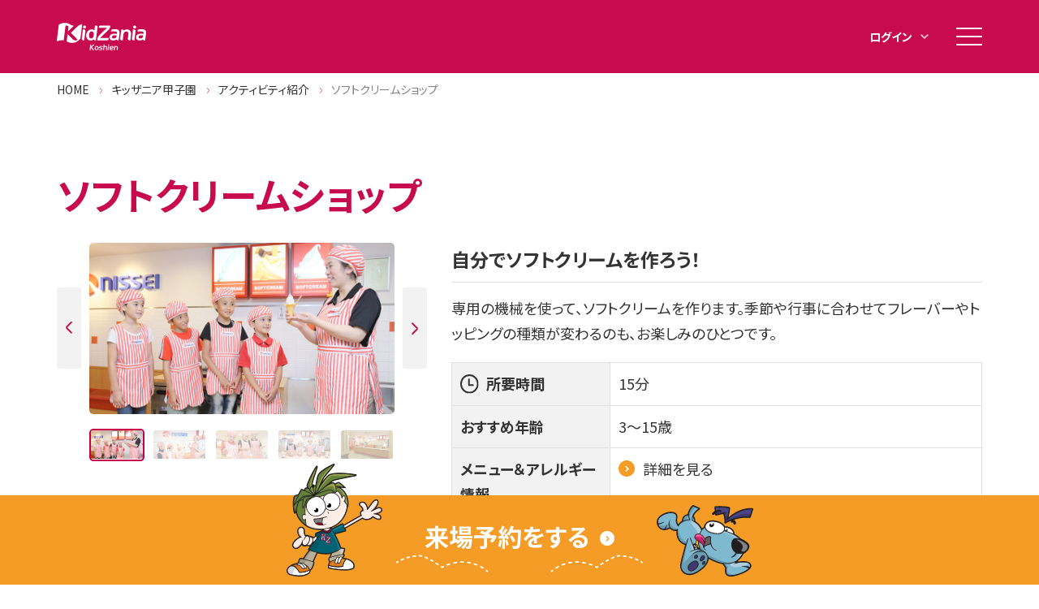

--- FILE ---
content_type: text/html; charset=UTF-8
request_url: https://www.kidzania.jp/koshien/activity/softcream-shop.html
body_size: 13672
content:
<!DOCTYPE html>
<html lang="ja">
<head>
<meta charset="utf-8" />
<link rel="canonical" href="http://www.kidzania.jp/koshien/activity/softcream-shop.html" />
<meta name="viewport" content="width=device-width, initial-scale=1.0" />
<meta http-equiv="X-UA-Compatible" content="IE=edge" />
<link rel="preconnect" href="https://fonts.googleapis.com" />
<link rel="preload" href="https://fonts.googleapis.com/css2?family=Noto+Sans+JP:wght@400;700&amp;display=swap" as="style" />
<link rel="preload" href="/themes/kidzania/common/css/preload/base.css" as="style" />
<link rel="alternate" hreflang="ja" href="http://www.kidzania.jp/koshien/activity/softcream-shop.html" />
<link rel="alternate" hreflang="en" href="http://www.kidzania.jp/en/koshien/activity/softcream-shop.html" />


<title>ソフトクリームショップ | キッザニア</title>

<link rel="stylesheet" media="all" href="/themes/contrib/stable/css/system/components/align.module.css?t9brrg" />
<link rel="stylesheet" media="all" href="/themes/contrib/stable/css/system/components/fieldgroup.module.css?t9brrg" />
<link rel="stylesheet" media="all" href="/themes/contrib/stable/css/system/components/container-inline.module.css?t9brrg" />
<link rel="stylesheet" media="all" href="/themes/contrib/stable/css/system/components/clearfix.module.css?t9brrg" />
<link rel="stylesheet" media="all" href="/themes/contrib/stable/css/system/components/details.module.css?t9brrg" />
<link rel="stylesheet" media="all" href="/themes/contrib/stable/css/system/components/hidden.module.css?t9brrg" />
<link rel="stylesheet" media="all" href="/themes/contrib/stable/css/system/components/item-list.module.css?t9brrg" />
<link rel="stylesheet" media="all" href="/themes/contrib/stable/css/system/components/js.module.css?t9brrg" />
<link rel="stylesheet" media="all" href="/themes/contrib/stable/css/system/components/nowrap.module.css?t9brrg" />
<link rel="stylesheet" media="all" href="/themes/contrib/stable/css/system/components/position-container.module.css?t9brrg" />
<link rel="stylesheet" media="all" href="/themes/contrib/stable/css/system/components/reset-appearance.module.css?t9brrg" />
<link rel="stylesheet" media="all" href="/themes/contrib/stable/css/system/components/resize.module.css?t9brrg" />
<link rel="stylesheet" media="all" href="/themes/contrib/stable/css/system/components/system-status-counter.css?t9brrg" />
<link rel="stylesheet" media="all" href="/themes/contrib/stable/css/system/components/system-status-report-counters.css?t9brrg" />
<link rel="stylesheet" media="all" href="/themes/contrib/stable/css/system/components/system-status-report-general-info.css?t9brrg" />
<link rel="stylesheet" media="all" href="/themes/contrib/stable/css/system/components/tablesort.module.css?t9brrg" />
<link rel="stylesheet" media="all" href="/themes/contrib/stable/css/views/views.module.css?t9brrg" />
<link rel="stylesheet" media="all" href="/modules/contrib/paragraphs/css/paragraphs.unpublished.css?t9brrg" />
<link rel="stylesheet" media="all" href="/themes/contrib/stable/css/core/assets/vendor/normalize-css/normalize.css?t9brrg" />
<link rel="stylesheet" media="all" href="/themes/contrib/stable/css/core/normalize-fixes.css?t9brrg" />
<link rel="stylesheet" media="all" href="/themes/contrib/classy/css/components/action-links.css?t9brrg" />
<link rel="stylesheet" media="all" href="/themes/contrib/classy/css/components/breadcrumb.css?t9brrg" />
<link rel="stylesheet" media="all" href="/themes/contrib/classy/css/components/button.css?t9brrg" />
<link rel="stylesheet" media="all" href="/themes/contrib/classy/css/components/collapse-processed.css?t9brrg" />
<link rel="stylesheet" media="all" href="/themes/contrib/classy/css/components/container-inline.css?t9brrg" />
<link rel="stylesheet" media="all" href="/themes/contrib/classy/css/components/details.css?t9brrg" />
<link rel="stylesheet" media="all" href="/themes/contrib/classy/css/components/exposed-filters.css?t9brrg" />
<link rel="stylesheet" media="all" href="/themes/contrib/classy/css/components/field.css?t9brrg" />
<link rel="stylesheet" media="all" href="/themes/contrib/classy/css/components/form.css?t9brrg" />
<link rel="stylesheet" media="all" href="/themes/contrib/classy/css/components/icons.css?t9brrg" />
<link rel="stylesheet" media="all" href="/themes/contrib/classy/css/components/inline-form.css?t9brrg" />
<link rel="stylesheet" media="all" href="/themes/contrib/classy/css/components/item-list.css?t9brrg" />
<link rel="stylesheet" media="all" href="/themes/contrib/classy/css/components/link.css?t9brrg" />
<link rel="stylesheet" media="all" href="/themes/contrib/classy/css/components/links.css?t9brrg" />
<link rel="stylesheet" media="all" href="/themes/contrib/classy/css/components/menu.css?t9brrg" />
<link rel="stylesheet" media="all" href="/themes/contrib/classy/css/components/more-link.css?t9brrg" />
<link rel="stylesheet" media="all" href="/themes/contrib/classy/css/components/pager.css?t9brrg" />
<link rel="stylesheet" media="all" href="/themes/contrib/classy/css/components/tabledrag.css?t9brrg" />
<link rel="stylesheet" media="all" href="/themes/contrib/classy/css/components/tableselect.css?t9brrg" />
<link rel="stylesheet" media="all" href="/themes/contrib/classy/css/components/tablesort.css?t9brrg" />
<link rel="stylesheet" media="all" href="/themes/contrib/classy/css/components/tabs.css?t9brrg" />
<link rel="stylesheet" media="all" href="/themes/contrib/classy/css/components/textarea.css?t9brrg" />
<link rel="stylesheet" media="all" href="/themes/contrib/classy/css/components/ui-dialog.css?t9brrg" />
<link rel="stylesheet" media="all" href="/themes/contrib/classy/css/components/messages.css?t9brrg" />
<link rel="stylesheet" href="/themes/kidzania/common/css/preload/base.css?t9brrg" />
<link rel="stylesheet" href="/themes/kidzania/common/css/master.css?t9brrg" />
<link rel="stylesheet" href="/themes/kidzania/common/css/theme/base.css?t9brrg" />
<link rel="stylesheet" media="all" href="https://fonts.googleapis.com/css2?family=Noto+Sans+JP:wght@400;700&amp;display=swap" />
<link rel="stylesheet" href="/themes/kidzania/custom/css/reserveBtnRemove.css?t9brrg" />

  <link rel="stylesheet" href="/kcj_files/css/kcj.css?t=1769249525" />

<script src="/core/assets/vendor/jquery/jquery.min.js?v=3.7.1"></script>
<script src="/themes/kidzania/common/js/init.js?v=1.0.1" crossorigin="use-credentials"></script>
<script src="/themes/kidzania/common/js/init.legacy.js?v=1.0.1" nomodule></script>
<script src="/themes/kidzania/common/js/main.js?v=1.0.1" crossorigin="use-credentials" type="module"></script>
<script src="/themes/kidzania/common/js/main.legacy.js?v=1.0.1" nomodule defer></script>
<script src="/themes/kidzania/jquery.cookie.js?v=1.4.1"></script>



  <!-- Google Tag Manager -->
  <script>(function(w,d,s,l,i){w[l]=w[l]||[];w[l].push({'gtm.start':
        new Date().getTime(),event:'gtm.js'});var f=d.getElementsByTagName(s)[0],
      j=d.createElement(s),dl=l!='dataLayer'?'&l='+l:'';j.async=true;j.src=
      'https://www.googletagmanager.com/gtm.js?id='+i+dl;f.parentNode.insertBefore(j,f);
    })(window,document,'script','dataLayer','GTM-P7GX7X');</script>
  <!-- End Google Tag Manager -->
</head>
<body><!-- Google Tag Manager (noscript) -->
<noscript><iframe src="https://www.googletagmanager.com/ns.html?id=GTM-P7GX7X"
                  height="0" width="0" style="display:none;visibility:hidden"></iframe></noscript>
<!-- End Google Tag Manager (noscript) -->

  <div class="dialog-off-canvas-main-canvas" data-off-canvas-main-canvas>
    
                                <header id="js-header" class="l-header">
  <div class="l-headerArea">
    <div class="l-headerInner">
      <div class="l-headerLogo">
        <!-- START: [japanese] [koshien] -->
        <a class="l-headerLogo__link" href="/koshien/"><svg class="l-headerLogo__item" xmlns="http://www.w3.org/2000/svg" viewBox="0 0 130 50" width="130" height="50"><title>キッザニア 甲子園</title><path d="M115.55,11c0,1.2-0.97,2.18-2.18,2.18c-1.2,0-2.18-0.97-2.18-2.18c0-1.2,0.97-2.18,2.18-2.18C114.58,8.83,115.55,9.8,115.55,11z"/><circle cx="40.35" cy="11.01" r="2.18"/><path d="M59.11,10.1c-0.16-0.34-0.39-0.63-0.65-0.82c-0.26-0.19-0.54-0.33-0.88-0.4c-0.34-0.07-0.46-0.06-0.87-0.06l-1.1,0l-0.9,7.32c-0.24-0.25-0.52-0.49-0.85-0.74c-0.29-0.18-0.65-0.36-1.07-0.55c-0.43-0.19-0.91-0.31-1.47-0.35c-0.87-0.07-1.76,0.04-2.69,0.32c-0.93,0.28-1.79,0.75-2.59,1.41c-0.8,0.66-1.49,1.52-2.08,2.59c-0.59,1.06-0.98,2.34-1.16,3.81c-0.14,1.12-0.07,2.17,0.2,3.14c0.27,0.97,0.7,1.83,1.28,2.57c0.6,0.74,1.27,1.39,2.12,1.82c0,0,0.25,0.19,0.73,0.35c0.76,0.2,1.55,0.29,2.39,0.27c1.01-0.05,1.83-0.24,2.46-0.59c0.62-0.35,1.09-0.68,1.4-0.99l0,0c0.01,0.02,0.02,0.04,0.02,0.06c0.16,0.34,0.39,0.63,0.65,0.82c0.26,0.19,0.55,0.32,0.89,0.39c0.34,0.07,0.46,0.05,0.86,0.05h1.1l0.93-7.5c0.02-0.13,0.04-0.25,0.05-0.38l1.37-11.16C59.36,10.82,59.27,10.44,59.11,10.1z M53.83,22.3c-0.04,1.08-0.2,1.97-0.48,2.67c-0.28,0.71-0.6,1.27-0.98,1.68c-0.38,0.41-0.76,0.71-1.17,0.87c-0.4,0.17-0.75,0.26-1.04,0.29c-0.29,0.02-0.64-0.02-1.04-0.12c-0.4-0.1-0.77-0.32-1.11-0.67c-0.34-0.35-0.62-0.85-0.86-1.51c-0.23-0.66-0.33-1.53-0.29-2.6c0.04-1.08,0.2-1.97,0.48-2.67c0.28-0.71,0.6-1.26,0.98-1.66c0.37-0.4,0.76-0.69,1.16-0.86c0.4-0.17,0.75-0.26,1.04-0.29c0.29-0.02,0.64,0.02,1.04,0.12c0.4,0.1,0.77,0.32,1.11,0.66c0.34,0.34,0.62,0.83,0.86,1.49C53.78,20.36,53.87,21.23,53.83,22.3z"/><path d="M40.78,14.99c-0.26-0.19-0.55-0.32-0.89-0.39c-0.34-0.07-0.46-0.05-0.86-0.05h-1.1L36.3,27.87c-0.07,0.54-0.05,0.74,0.04,1.09c0.09,0.35,0.32,0.7,0.53,0.92c0.21,0.23,0.58,0.46,0.91,0.54c0.33,0.09,0.59,0.1,0.99,0.1h1.18l1.64-13.34c0.1-0.66,0.01-1.03-0.14-1.37C41.27,15.47,41.04,15.18,40.78,14.99z"/><path d="M77.81,9.02c-0.01-0.05-0.07-0.18-0.07-0.18l-12.55,0c-0.64,0-1.58,0-1.67,0h-0.01c-0.6-0.01-0.92,0.13-1.22,0.3c-0.3,0.17-0.56,0.44-0.71,0.7c-0.15,0.26-0.24,0.51-0.31,0.83c-0.06,0.29-0.2,1.47-0.22,1.62c0.01,0,11.93,0,11.93,0c-1.28,1.27-2.74,2.69-3.95,3.86c-0.63,0.6-1.27,1.23-1.93,1.88c-0.66,0.65-1.31,1.28-1.94,1.91c-0.63,0.63-1.24,1.22-1.83,1.79c-0.59,0.57-1.11,1.08-1.57,1.52c-0.71,0.69-1.41,1.58-1.86,2.45c-0.55,1.06-0.84,2.29-0.91,3.48c-0.03,0.45,0,0.93,0.06,1.34c0,0,14.39,0,14.42,0c0.52,0,0.81-0.13,1.09-0.29c0.3-0.17,0.56-0.44,0.71-0.7c0.15-0.26,0.24-0.51,0.31-0.83c0.06-0.29,0.07-0.42,0.11-0.82c0.02-0.26,0.1-0.72,0.12-0.92H63.06c1.25-1.21,2.61-2.45,3.8-3.62c0.63-0.6,1.27-1.23,1.93-1.88c0.66-0.65,1.31-1.28,1.96-1.91c0.64-0.62,1.19-1.16,1.78-1.74c0.59-0.58,1.11-1.09,1.57-1.54c0.95-0.92,1.76-1.8,2.29-2.52c0.53-0.71,0.85-1.29,1.09-1.85c0.24-0.57,0.37-1.09,0.4-1.56C77.9,9.89,77.92,9.43,77.81,9.02z"/><path d="M113.8,14.99c-0.26-0.19-0.55-0.32-0.89-0.39c-0.34-0.07-0.46-0.05-0.86-0.05h-1.1l-1.63,13.31c-0.07,0.54-0.05,0.74,0.04,1.09c0.09,0.35,0.32,0.7,0.53,0.92c0.21,0.23,0.58,0.46,0.91,0.54c0.33,0.09,0.59,0.1,0.99,0.1h1.18l1.64-13.34c0.1-0.66,0.01-1.03-0.14-1.37C114.29,15.47,114.05,15.18,113.8,14.99z"/><path d="M107.82,18.85c-0.33-1.07-0.81-1.93-1.45-2.59c-0.64-0.66-1.39-1.13-2.27-1.41c-0.87-0.28-1.75-0.39-2.64-0.32c-0.48,0.05-0.93,0.15-1.37,0.3c-0.44,0.16-0.82,0.33-1.16,0.51c-0.34,0.18-0.63,0.37-0.89,0.56c-0.25,0.18-0.42,0.32-0.52,0.41c-0.01-0.04-0.01-0.07-0.02-0.11c-0.01-0.09-0.03-0.16-0.06-0.21c-0.02-0.07-0.05-0.13-0.08-0.19c-0.16-0.34-0.39-0.63-0.65-0.82c-0.26-0.19-0.54-0.33-0.88-0.4c-0.3-0.06-0.76-0.07-0.77-0.07H93.9c0,0-1.64,13.37-1.64,13.37c-0.1,0.65-0.01,1.03,0.15,1.36c0.16,0.34,0.39,0.63,0.65,0.82c0.26,0.19,0.54,0.33,0.88,0.4c0.31,0.06,0.45,0.06,0.78,0.06c0.01,0,0.01,0,0.02,0h1.18l0.99-8.05c0.12-0.96,0.33-1.77,0.63-2.42c0.3-0.65,0.66-1.17,1.07-1.55c0.41-0.38,0.85-0.65,1.35-0.81c0.49-0.16,0.97-0.22,1.44-0.2c0.47,0.02,0.89,0.12,1.28,0.29c0.38,0.17,0.7,0.45,0.96,0.86c0.25,0.4,0.42,0.95,0.51,1.63c0.08,0.69,0.06,1.54-0.06,2.58l-0.62,5.02c0,0,0,0.01,0,0.01l0,0c-0.1,0.66-0.01,1.04,0.14,1.38c0.16,0.34,0.39,0.63,0.65,0.82c0.26,0.19,0.54,0.33,0.88,0.4c0.31,0.06,0.45,0.06,0.77,0.06c0.01,0,0.01,0,0.02,0h1.18l0.96-7.84C108.22,21.19,108.15,19.92,107.82,18.85z"/><path d="M90.96,17.18c-0.36-0.89-0.86-1.53-1.48-1.92c-0.58-0.36-1.34-0.68-2.05-0.77c-0.75-0.17-1.93-0.29-3.26-0.29c-1.87,0-3.45,0.22-3.95,0.53c-0.07,0.03-0.13,0.07-0.19,0.1c-0.3,0.17-0.57,0.44-0.71,0.7c-0.15,0.26-0.24,0.52-0.31,0.83c-0.06,0.29-0.07,0.42-0.11,0.82c-0.03,0.3-0.04,0.51-0.04,0.51l0.08-0.02c0.8-0.18,2.07-0.3,3.5-0.3c1.53,0,2.88,0.13,3.65,0.34c0.52,0.09,0.99,0.38,1.22,0.79c0,0,0.35,0.55,0.37,1.34c-0.01,0.4-0.08,0.83-0.2,1.27c-3.09-0.49-5.57-0.4-7.44,0.29c-1.87,0.69-2.95,2.02-3.24,4c-0.14,0.94-0.08,1.76,0.19,2.45c0.26,0.69,0.67,1.25,1.22,1.7c0.55,0.45,1.21,0.78,1.97,0.98c0.76,0.2,1.56,0.29,2.4,0.27c1.02-0.05,1.84-0.24,2.47-0.59c0.63-0.35,1.1-0.68,1.4-1c0.02-0.02,0.03-0.03,0.05-0.05c0.01,0.02,0.03,0.07,0.04,0.09c0.16,0.34,0.39,0.63,0.65,0.82c0.26,0.19,0.54,0.33,0.88,0.4c0.34,0.07,0.46,0.06,0.87,0.06l1.09,0l1.17-9.51C91.4,19.34,91.32,18.07,90.96,17.18zM86.66,25.68c-0.26,0.55-0.58,0.98-0.97,1.3c-0.39,0.32-0.81,0.53-1.28,0.66c-0.47,0.12-0.93,0.19-1.41,0.19c-0.38,0-0.74-0.03-1.08-0.1c-0.34-0.07-0.63-0.19-0.87-0.35c-0.24-0.17-0.41-0.4-0.52-0.69c-0.11-0.29-0.14-0.66-0.08-1.11c0.06-0.45,0.19-0.82,0.41-1.11c0.22-0.29,0.48-0.53,0.78-0.73c0.3-0.19,0.62-0.33,0.96-0.4c0.34-0.08,0.66-0.13,0.98-0.15c0.52-0.02,1-0.01,1.45,0.03c0.44,0.05,0.82,0.09,1.13,0.13c0.37,0.07,0.71,0.15,1.02,0.24C87.09,24.42,86.92,25.13,86.66,25.68z"/><path d="M129.65,17.18c-0.36-0.89-0.86-1.53-1.48-1.92c-0.58-0.36-1.34-0.68-2.05-0.77c-0.75-0.17-1.93-0.29-3.26-0.29c-1.87,0-3.45,0.22-3.95,0.53c-0.07,0.03-0.13,0.07-0.19,0.1c-0.3,0.17-0.57,0.44-0.71,0.7c-0.15,0.26-0.24,0.52-0.31,0.83c-0.06,0.29-0.07,0.42-0.11,0.82c-0.03,0.3-0.04,0.51-0.04,0.51l0.08-0.02c0.8-0.18,2.07-0.3,3.5-0.3c1.53,0,2.88,0.13,3.65,0.34c0.52,0.09,0.99,0.38,1.22,0.79c0,0,0.35,0.55,0.37,1.34c-0.01,0.4-0.08,0.83-0.2,1.27c-3.09-0.49-5.57-0.4-7.44,0.29c-1.87,0.69-2.95,2.02-3.24,4c-0.14,0.94-0.08,1.76,0.19,2.45c0.26,0.69,0.67,1.25,1.22,1.7c0.55,0.45,1.21,0.78,1.97,0.98c0.76,0.2,1.56,0.29,2.4,0.27c1.02-0.05,1.84-0.24,2.47-0.59c0.63-0.35,1.1-0.68,1.4-1c0.02-0.02,0.03-0.03,0.05-0.05c0.01,0.02,0.03,0.07,0.04,0.09c0.16,0.34,0.39,0.63,0.65,0.82c0.26,0.19,0.54,0.33,0.88,0.4c0.34,0.07,0.46,0.06,0.87,0.06l1.09,0l1.17-9.51C130.09,19.34,130.01,18.07,129.65,17.18z M125.35,25.68c-0.26,0.55-0.58,0.98-0.97,1.3c-0.39,0.32-0.81,0.53-1.28,0.66c-0.47,0.12-0.93,0.19-1.41,0.19c-0.38,0-0.74-0.03-1.08-0.1c-0.34-0.07-0.63-0.19-0.87-0.35c-0.24-0.17-0.41-0.4-0.52-0.69c-0.11-0.29-0.14-0.66-0.08-1.11c0.06-0.45,0.19-0.82,0.41-1.11c0.22-0.29,0.48-0.53,0.78-0.73c0.3-0.19,0.62-0.33,0.96-0.4c0.34-0.08,0.66-0.13,0.98-0.15c0.52-0.02,1-0.01,1.45,0.03c0.44,0.05,0.82,0.09,1.13,0.13c0.37,0.07,0.71,0.15,1.02,0.24C125.78,24.42,125.61,25.13,125.35,25.68z"/><path d="M10.01,30.61l2.68-21.78l1.19,0c0.1,0,0.19,0,0.27,0c0.06,0,0.12,0,0.17,0c0.2,0,0.35,0.01,0.6,0.06c0.39,0.08,0.74,0.23,1.03,0.45c0.31,0.23,0.57,0.56,0.75,0.95c0.18,0.4,0.25,1.12,0.12,1.9l-0.67,5.45l8.37-8.37c-0.1-0.02-0.16-0.03-0.16-0.03c-1.15-0.23-2.06-0.54-2.64-0.78c-0.98-0.39-1.67-0.76-2.25-1.13c-0.46-0.29-0.9-0.56-1.49-0.85c-0.54-0.26-1.21-0.57-2.01-0.83c-1.28-0.41-2.81-0.71-4.39-0.72c-1.45,0-2.64,0.15-3.8,0.45C6.73,5.64,5.9,5.96,4.92,6.43c0,0-0.97,0.45-2.09,1.25L0.02,30.69c-0.14,0.81,0.53,1.27,1.12,1.14c0.09-0.02,0.3-0.12,0.5-0.2c0.58-0.25,1.14-0.45,1.65-0.61c2.07-0.62,4.26-0.78,6.45-0.46C9.81,30.57,9.9,30.59,10.01,30.61z"/><path class="accent" d="M36.06,6.81c-0.32-0.02-0.49,0.08-0.65,0.18c-0.41,0.27-0.8,0.51-1.18,0.72c-0.62,0.33-1.11,0.55-1.11,0.55c-0.29,0.13-0.53,0.22-0.78,0.32c-0.35,0.13-0.68,0.24-0.98,0.33L20.47,19.79c0.09,0.06,0.16,0.11,0.21,0.16l9.45,9.46c-0.48,0.56-0.99,0.88-1,0.88c-0.57,0.33-1.19,0.5-1.84,0.5c-2.52,0-4.82-2.54-4.82-2.54l-5.45-5.45l-1.34-1.34l-1.31,10.63c0.16,0.08,0.27,0.14,0.27,0.14c0.06,0.03,0.61,0.34,0.61,0.34c0.15,0.09,0.79,0.4,0.78,0.39c0.23,0.1,0.45,0.2,0.69,0.3c0.47,0.19,0.9,0.32,1.33,0.45c0.52,0.16,1.04,0.27,1.67,0.39c0,0,0.21,0.04,0.58,0.09c0.48,0.06,1.02,0.11,1.73,0.12c0.31,0,0.66,0,1.04-0.03c0.31-0.02,0.65-0.04,1.01-0.09c0.27-0.04,0.58-0.09,0.87-0.14c0.21-0.04,0.41-0.08,0.61-0.13c0.65-0.15,1.29-0.35,2-0.62c0.31-0.12,0.72-0.3,0.96-0.42c0.31-0.15,0.67-0.34,0.99-0.52c0.15-0.08,0.68-0.39,1.28-0.84c0.5-0.37,1.03-0.8,1.45-1.21c0.31-0.29,0.79-0.77,1.41-1.55c0.08-0.1,0.61-0.8,0.76-1.05l2.45-19.92c0.02-0.18-0.04-0.44-0.23-0.67C36.52,6.99,36.29,6.83,36.06,6.81z"/><path d="M54.71,37.14l-3.79,3.53l3.45,3.79c-0.11,0.12-0.23,0.23-0.36,0.32c-0.2,0.11-0.39,0.16-0.59,0.16c-0.19,0-0.38-0.04-0.56-0.12c-0.18-0.08-0.34-0.17-0.47-0.27c-0.13-0.1-0.24-0.19-0.32-0.26l-0.12-0.13l-2.36-2.7l-0.43,3.47h-0.45c-0.02,0-0.04,0-0.05,0c-0.11,0-0.21-0.01-0.32-0.04c-0.13-0.04-0.25-0.1-0.35-0.19c-0.09-0.11-0.16-0.22-0.19-0.35c-0.02-0.08-0.03-0.16-0.03-0.23c0-0.06,0.01-0.12,0.02-0.18l0.9-7.27h0.41c0.03,0,0.06,0,0.08,0c0.08,0,0.16,0.01,0.23,0.02c0.13,0.02,0.24,0.07,0.34,0.14c0.11,0.08,0.19,0.19,0.24,0.31c0.05,0.11,0.07,0.23,0.07,0.34c0,0.06-0.01,0.12-0.02,0.18l-0.24,2.01l2.51-2.25c0.03-0.04,0.07-0.08,0.12-0.13c0.05-0.05,0.15-0.13,0.31-0.24c0.16-0.11,0.31-0.2,0.46-0.27c0.15-0.07,0.33-0.1,0.55-0.11c0.21,0,0.41,0.05,0.59,0.16C54.49,36.91,54.61,37.01,54.71,37.14z"/><path d="M60.33,39.74c0.41,0.5,0.61,1.1,0.61,1.79c0,0.57-0.13,1.11-0.39,1.64c-0.18,0.37-0.41,0.7-0.71,0.99c-0.3,0.29-0.63,0.52-1,0.67c-0.16,0.07-0.36,0.13-0.6,0.17c-0.24,0.05-0.44,0.07-0.62,0.07c-0.01,0-0.01,0-0.02,0c-0.01,0-0.02,0-0.03,0c-0.4,0-0.76-0.09-1.09-0.26c-0.33-0.17-0.61-0.39-0.83-0.66c-0.41-0.5-0.61-1.1-0.61-1.79c0-0.56,0.13-1.11,0.39-1.64c0.07-0.15,0.17-0.32,0.31-0.51c0.14-0.19,0.27-0.35,0.39-0.47c0.28-0.27,0.61-0.49,1-0.66c0.38-0.17,0.79-0.26,1.23-0.26c0.01,0,0.01,0,0.02,0c0.01,0,0.02,0,0.03,0c0.39,0,0.75,0.09,1.09,0.26C59.84,39.25,60.11,39.47,60.33,39.74z M58.95,43.06c0.3-0.56,0.46-1.13,0.46-1.73c0-0.4-0.08-0.72-0.24-0.97c-0.16-0.25-0.41-0.39-0.73-0.43c-0.02,0-0.04,0-0.06,0c-0.32,0-0.6,0.1-0.84,0.3c-0.21,0.18-0.38,0.41-0.53,0.69c-0.15,0.28-0.25,0.58-0.31,0.9c-0.06,0.24-0.1,0.49-0.1,0.74c0,0.39,0.08,0.71,0.24,0.96c0.16,0.25,0.41,0.39,0.74,0.43c0.02,0,0.04,0,0.05,0c0.32,0,0.61-0.1,0.85-0.31C58.67,43.48,58.82,43.29,58.95,43.06z"/><path d="M64.8,38.88h0.1c0.13,0.01,0.41,0.06,0.84,0.15c0.83,0.17,1.25,0.49,1.25,0.96c0,0.01,0,0.01,0,0.02c0,0.01,0,0.02,0,0.03c0,0.07-0.01,0.21-0.04,0.41c-0.28-0.14-0.66-0.26-1.14-0.35c-0.06-0.01-0.15-0.02-0.29-0.05c-0.13-0.03-0.24-0.05-0.32-0.06c-0.08-0.01-0.18-0.03-0.3-0.05c-0.12-0.02-0.23-0.04-0.34-0.05c-0.11-0.01-0.21-0.02-0.31-0.02c-0.27,0-0.53,0.04-0.79,0.11c-0.32,0.1-0.49,0.27-0.49,0.52c0,0.13,0.1,0.25,0.29,0.34c0.23,0.11,0.64,0.25,1.24,0.43c0.6,0.18,1.04,0.35,1.31,0.51c0.11,0.06,0.22,0.16,0.33,0.28c0.12,0.12,0.21,0.23,0.27,0.33c0.1,0.18,0.15,0.37,0.15,0.57c0,0.11-0.02,0.22-0.05,0.33c-0.03,0.15-0.09,0.32-0.19,0.5c-0.1,0.19-0.2,0.33-0.32,0.44c-0.45,0.45-1.06,0.71-1.82,0.77c-0.1,0.02-0.2,0.03-0.3,0.03c-0.41,0-0.88-0.06-1.42-0.18c-0.54-0.12-0.88-0.25-1.03-0.38c-0.2-0.16-0.3-0.37-0.3-0.61v-0.01c0-0.09,0.01-0.24,0.04-0.45c0.29,0.15,0.67,0.26,1.15,0.35c0.7,0.16,1.23,0.24,1.59,0.24c0.24,0,0.48-0.05,0.73-0.16c0.32-0.14,0.49-0.34,0.52-0.59v-0.01c0-0.05-0.01-0.1-0.04-0.15c-0.02-0.05-0.06-0.1-0.1-0.14c-0.04-0.04-0.09-0.07-0.14-0.08c-0.23-0.12-0.46-0.22-0.71-0.3l-0.92-0.28c-0.73-0.22-1.24-0.53-1.51-0.94c-0.11-0.18-0.16-0.38-0.16-0.58c0-0.42,0.13-0.78,0.39-1.08c0.26-0.3,0.59-0.5,0.97-0.63c0.37-0.13,0.81-0.19,1.31-0.19C64.44,38.86,64.62,38.87,64.8,38.88z"/><path d="M72.7,39.52c0.45,0.48,0.68,1.11,0.68,1.89c0,0.18-0.01,0.35-0.04,0.53l-0.35,2.97h-0.45c-0.01,0-0.03,0-0.05,0c-0.27,0-0.48-0.07-0.65-0.22c-0.16-0.14-0.24-0.34-0.24-0.6c0-0.06,0.01-0.12,0.02-0.18l0.21-1.9c0.03-0.19,0.04-0.38,0.04-0.58c0-0.96-0.37-1.44-1.11-1.44c-0.47,0-0.84,0.15-1.12,0.45c-0.28,0.3-0.44,0.67-0.49,1.11l-0.4,3.38H68.3c-0.02,0-0.04,0-0.05,0c-0.27,0-0.48-0.07-0.65-0.22c-0.16-0.14-0.24-0.35-0.24-0.61c0-0.06,0.01-0.11,0.02-0.17l0.86-7.26h0.41c0.03,0,0.06,0,0.08,0c0.26,0,0.48,0.07,0.64,0.22c0.17,0.14,0.25,0.34,0.25,0.6c0,0.06-0.01,0.11-0.02,0.17l-0.21,1.83c0.12-0.11,0.24-0.22,0.37-0.33c0.44-0.23,0.86-0.35,1.25-0.35c0.28,0,0.54,0.04,0.79,0.13c0.15,0.05,0.31,0.13,0.48,0.25C72.46,39.3,72.6,39.41,72.7,39.52z"/><path d="M75.15,38.81c0.22,0,0.41,0.06,0.56,0.17c0.21,0.16,0.32,0.38,0.32,0.66c0,0.06-0.01,0.12-0.02,0.18l-0.62,5.12h-0.45c-0.01,0-0.03,0-0.05,0c-0.18,0-0.33-0.03-0.47-0.1s-0.25-0.16-0.32-0.29c-0.08-0.13-0.12-0.28-0.12-0.46c0-0.06,0.01-0.11,0.02-0.17l0.64-5.11h0.41C75.08,38.81,75.12,38.81,75.15,38.81z M74.95,36.91c0.16-0.16,0.36-0.24,0.59-0.24c0.23,0,0.43,0.08,0.59,0.24c0.16,0.16,0.24,0.36,0.24,0.59c0,0.23-0.08,0.43-0.24,0.59c-0.16,0.16-0.36,0.24-0.59,0.24c-0.23,0-0.43-0.08-0.59-0.24c-0.16-0.16-0.24-0.36-0.24-0.59C74.71,37.27,74.79,37.07,74.95,36.91z"/><path d="M80.24,38.82c0.49,0,0.93,0.1,1.3,0.29c0.37,0.19,0.64,0.46,0.81,0.81c0.08,0.19,0.13,0.39,0.13,0.59c0,0.41-0.1,0.78-0.31,1.1c-0.2,0.32-0.46,0.56-0.77,0.71c-0.44,0.2-0.93,0.31-1.48,0.31c-0.52,0-1.04-0.06-1.55-0.18c-0.03,0.13-0.05,0.27-0.05,0.4c0,0.18,0.05,0.35,0.14,0.51c0.04,0.06,0.11,0.12,0.2,0.18c0.09,0.06,0.17,0.09,0.26,0.11c0.41,0.08,0.82,0.13,1.24,0.13c0.05,0,0.1,0,0.14,0c0.04,0,0.07,0,0.11,0c0.41,0,0.81-0.04,1.21-0.12h0.03c-0.02,0.28-0.06,0.51-0.12,0.69c-0.06,0.18-0.16,0.31-0.31,0.4c-0.25,0.14-0.72,0.22-1.41,0.23c-0.11,0.01-0.3,0.01-0.56,0.01c-0.88,0-1.54-0.27-1.98-0.81c-0.37-0.45-0.55-1.03-0.55-1.74c0-0.18,0.01-0.36,0.04-0.54c0.07-0.7,0.3-1.3,0.69-1.82c0.39-0.51,0.89-0.87,1.49-1.06C79.37,38.89,79.81,38.82,80.24,38.82z M78.6,41.34c0.37,0.11,0.76,0.16,1.19,0.16c0.56,0,0.96-0.16,1.2-0.49c0.11-0.16,0.17-0.34,0.17-0.55c0-0.48-0.32-0.72-0.97-0.72c-0.49,0-0.87,0.14-1.13,0.43C78.78,40.45,78.63,40.84,78.6,41.34z"/><path d="M88.35,39.49c0.45,0.49,0.68,1.12,0.68,1.91c0,0.18-0.01,0.35-0.04,0.53l-0.37,2.99h-0.45c-0.01,0-0.03,0-0.05,0c-0.25,0-0.47-0.08-0.64-0.23c-0.17-0.15-0.26-0.35-0.26-0.6c0-0.01,0.01-0.07,0.02-0.18L87.48,42c0.03-0.2,0.04-0.4,0.04-0.59c0-0.97-0.38-1.45-1.13-1.45c-0.34,0-0.63,0.09-0.86,0.27c-0.23,0.18-0.41,0.41-0.54,0.7c-0.13,0.3-0.21,0.6-0.24,0.92l-0.37,3.07h-0.46c-0.01,0-0.03,0-0.05,0c-0.25,0-0.47-0.08-0.64-0.23c-0.17-0.16-0.26-0.36-0.26-0.6c0-0.06,0.01-0.11,0.02-0.17l0.63-5.1h0.46c0.02,0,0.04,0,0.05,0c0.18,0,0.35,0.04,0.5,0.13c0.15,0.09,0.25,0.21,0.32,0.35c0.02,0.04,0.03,0.07,0.03,0.07c0.01,0.02,0.02,0.05,0.02,0.07v0.04c0.24-0.23,0.57-0.41,0.99-0.56c0.23-0.08,0.46-0.12,0.71-0.12C87.37,38.83,87.93,39.05,88.35,39.49z"/></svg>
        </a>
        <!-- END: [japanese] [koshien] -->
      </div><!-- /.l-headerLogo -->

      <div id="js-header-select" class="l-headerAccount l-headerAccount--login">
  <!-- START: [japanese] [after login] -->
  <button id="js-header-select__btn" type="button" class="l-headerAccount__inner l-headerAccount__inner--mypage js-if-session" data-state="login professional" hidden>
    <span class="l-headerAccount__text">マイページ</span>
  </button>
  <div id="js-header-select__content" class="l-headerAccount__box">
    <div class="m-link-list" data-col-narrow="1" data-col-wide="1">
      <ul class="m-link-list__list">
        <li class="m-link-list__item"><a href="/membersite/my-page/index" class="m-link-list__link">マイページ</a></li>
        <li class="m-link-list__item"><a href="/membersite/member/logout" class="m-link-list__link">ログアウト</a></li>
      </ul>
    </div><!-- /.m-link-list -->
  </div><!-- /.l-headerAccount__box -->
  <!-- END: [japanese] [after login] -->
  <a href="/membersite/member/login" class="l-headerAccount__inner js-if-session" data-state="logout" hidden>
    <span class="l-headerAccount__text"><b>ログイン</b></span>
  </a>
</div><!-- /.l-headerAccount -->



      <div id="js-require-hamburgerButton" class="l-headerHamburger"></div>
    </div><!-- /.l-headerInner -->
  </div><!-- /.l-headerArea -->
</header><!-- /.l-header -->

          <nav id="js-navigation" class="l-navigation">
  <div class="l-navigationArea">
    <div class="l-navigationInner">
      <h2 class="l-navigationHeading">
        <span class="l-navigationHeading__subtext">キッザニア</span>
        <span class="l-navigationHeading__text">甲子園</span>
      </h2>
      <ul class="l-navigationList">
        <li class="l-navigationList__item">
          <a class="l-navigationList__link" href="/koshien/">
            <span class="l-navigationList__icon"><img class="l-navigationList__iconItem" src="/themes/kidzania/common/img/icon11.svg" alt=""></span>
            <span class="l-navigationList__text">甲子園トップ</span>
          </a>
        </li>
        <li class="l-navigationList__item">
          <!--<a href="#" class="l-navigationList__link js-modal-citySelect">-->
          <a href="/membersite/reserve/calendar" class="l-navigationList__link js-cookie-target" data-city-name="koshien">
            <span class="l-navigationList__icon"><img class="l-navigationList__iconItem" src="/themes/kidzania/common/img/icon10.svg" alt=""></span>
            <span class="l-navigationList__text">来場予約</span>
          </a>
        </li>
        <li class="l-navigationList__item">
          <a class="l-navigationList__link js-cookie-target" href="/membersite/reserve/fee" data-city-name="koshien">
            <span class="l-navigationList__icon"><img class="l-navigationList__iconItem" src="/themes/kidzania/common/img/icon14.svg" alt=""></span>
            <span class="l-navigationList__text">料金・プラン一覧</span>
          </a>
        </li>
        <li class="l-navigationList__item">
          <a class="l-navigationList__link" href="/koshien/activity/">
            <span class="l-navigationList__icon"><img class="l-navigationList__iconItem" src="/themes/kidzania/common/img/icon16.svg" alt=""></span>
            <span class="l-navigationList__text">アクティビティ紹介</span>
          </a>
        </li>
        <li class="l-navigationList__item">
          <a class="l-navigationList__link" href="/koshien/english/">
            <span class="l-navigationList__icon"><img class="l-navigationList__iconItem" src="/themes/kidzania/common/img/icon52.svg" alt=""></span>
            <span class="l-navigationList__text">英語プログラム</span>
          </a>
        </li>
        <li class="l-navigationList__item">
          <a class="l-navigationList__link" href="/koshien/webreserv/calendar/">
            <span class="l-navigationList__icon"><img class="l-navigationList__iconItem" src="/themes/kidzania/common/img/icon17.svg" alt=""></span>
            <span class="l-navigationList__text">イベントカレンダー</span>
          </a>
        </li>
        <li class="l-navigationList__item">
          <a class="l-navigationList__link" href="/koshien/news/">
            <span class="l-navigationList__icon"><img class="l-navigationList__iconItem" src="/themes/kidzania/common/img/icon18.svg" alt=""></span>
            <span class="l-navigationList__text">ニュース一覧</span>
          </a>
        </li>
        <li class="l-navigationList__item">
          <a class="l-navigationList__link" href="/koshien/shop/">
            <span class="l-navigationList__icon"><img class="l-navigationList__iconItem" src="/themes/kidzania/common/img/icon19.svg" alt=""></span>
            <span class="l-navigationList__text">フード・グッズ・サービス</span>
          </a>
        </li>
        <li class="l-navigationList__item">
          <a class="l-navigationList__link" href="/koshien/access/">
            <span class="l-navigationList__icon"><img class="l-navigationList__iconItem" src="/themes/kidzania/common/img/icon21.svg" alt=""></span>
            <span class="l-navigationList__text">アクセス</span>
          </a>
        </li>

          <li class="l-navigationList__item">
  <button class="l-navigationList__parent js-disclosure" data-disclosure-panel="js-language-panel">
    <span class="l-navigationList__icon"><img class="l-navigationList__iconItem" src="/themes/kidzania/common/img/icon20.svg" alt=""></span>
    <span class="l-navigationList__text">言語設定(Language)</span>
  </button>
  <div id="js-language-panel" class="l-navigationList__child">
    <ul class="l-navigationList">
                                                          
                  <li class="l-navigationList__item">
            <a class="l-navigationList__link" href="/koshien/activity/softcream-shop.html">
              <span class="l-navigationList__text">Japanese</span>
            </a>
          </li>
                                                
                  <li class="l-navigationList__item">
            <a class="l-navigationList__link" href="/en/koshien/activity/softcream-shop.html">
              <span class="l-navigationList__text">English</span>
            </a>
          </li>
                  </ul>
  </div>
</li>

          <li class="l-navigationList__item">
            <a class="l-navigationList__link" href="/koshien/search/">
    <span class="l-navigationList__icon"><img class="l-navigationList__iconItem" src="/themes/kidzania/common/img/icon22.svg" alt=""></span>
    <span class="l-navigationList__text">検索</span>
  </a>
</li>

      </ul>


      <h2 class="l-navigationHeading">
        <span class="l-navigationHeading__subtext">キッザニア</span>
        <span class="l-navigationHeading__text">グランドサイト</span>
      </h2>
      <ul class="l-navigationList">
        <li class="l-navigationList__item">
          <a class="l-navigationList__link" href="/about/">
            <span class="l-navigationList__icon"><img class="l-navigationList__iconItem" src="/themes/kidzania/common/img/icon12.svg" alt=""></span>
            <span class="l-navigationList__text">キッザニアとは</span>
          </a>
        </li>
        <li class="l-navigationList__item">
          <a class="l-navigationList__link" href="/guide/">
            <span class="l-navigationList__icon"><img class="l-navigationList__iconItem" src="/themes/kidzania/common/img/icon13.svg" alt=""></span>
            <span class="l-navigationList__text">ご利用ガイド</span>
          </a>
        </li>
        <li class="l-navigationList__item">
          <a class="l-navigationList__link" href="/group_info/" target="_blank">
            <span class="l-navigationList__icon"><img class="l-navigationList__iconItem" src="/themes/kidzania/common/img/icon50.svg" alt=""></span>
            <span class="l-navigationList__text">学校団体・一般団体のご利用</span>
          </a>
        </li>
      </ul>


      <div class="l-navigationClose">
        <button id="js-disclosure-close" type="button" class="m-button">
<span class="m-button__inner">
<span class="m-button__text">閉じる</span>
</span>
        </button><!-- /.m-button -->
      </div><!-- /.l-navigationClose -->
    </div><!-- /.l-navigationInner -->
  </div><!-- /.l-navigationArea -->
</nav><!-- /.l-navigation -->
  
        
                            
<nav class="l-breadcrumb" aria-label="breadcrumb">
  <ol class="l-breadcrumb__list" itemscope itemtype="http://schema.org/BreadcrumbList">
          <li class="l-breadcrumb__item" itemprop="itemListElement" itemscope itemtype="http://schema.org/ListItem">
                  <a href="/" class="l-breadcrumb__link" itemprop="item"><span itemprop="name">HOME</span></a>

                      </li>
          <li class="l-breadcrumb__item" itemprop="itemListElement" itemscope itemtype="http://schema.org/ListItem">
                  <a href="/koshien" class="l-breadcrumb__link" itemprop="item"><span itemprop="name">キッザニア甲子園</span></a>
              </li>
          <li class="l-breadcrumb__item" itemprop="itemListElement" itemscope itemtype="http://schema.org/ListItem">
                  <a href="/koshien/activity" class="l-breadcrumb__link" itemprop="item"><span itemprop="name">アクティビティ紹介</span></a>

                      </li>
          <li class="l-breadcrumb__item" itemprop="itemListElement" itemscope itemtype="http://schema.org/ListItem">
                  <span itemprop="name" aria-current="page">ソフトクリームショップ</span>
              </li>
      </ol><!-- /.l-breadcrumb__list -->
</nav><!-- /.l-breadcrumb -->




<div data-tempalte="iframe">
<main class="l-content">

    <div data-drupal-messages-fallback class="hidden"></div>
                  <div id="membership_conditional" data-membership="0" style="display:none;"></div>
      <script>
    (function($) {
      const page_flg = $('div#membership_conditional').data('membership');
      const lg_flg = $.cookie('LG_FLG_JS');
      if((lg_flg != 2) && (page_flg == 2)){
        window.location.href = ('/');
      }else if(page_flg == 1){
        if(lg_flg > 0){

        }else{
          window.location.href = ('/');
        }
      }
    })(jQuery);
  </script>
  
<div class="l-contentArea">
  <div class="l-contentInner">
    <div class="m-heading-grand-l1">
      <h1 class="m-heading-grand-l1__heading">
        <span class="m-heading-grand-l1__text"><span class="field field--name-title field--type-string field--label-hidden">ソフトクリームショップ</span>
</span>
      </h1>
    </div><!-- /.m-heading-grand-l1 -->


    <div class="m-media-layout m-media-layout--columnReverseNarrow m-media-layout--rowReverseWide u-margin-half">
      <div class="m-media-layout__inner">
        <div class="m-media-layout__content">
          <div class="m-heading-l2Type6">
            <h2 class="m-heading-l2Type6__heading">
              <span class="m-heading-l2Type6__text">            自分でソフトクリームを作ろう！
      </span>
            </h2>
          </div><!-- /.m-heading-l2Type6 -->


          <div class="m-text">
            <p class="m-text__text">            専用の機械を使って、ソフトクリームを作ります。季節や行事に合わせてフレーバーやトッピングの種類が変わるのも、お楽しみのひとつです。
      </p>
          </div>


          <div class="m-table u-verticalAlign-top u-marginTop-20">
            <table class="m-table__table">
              <colgroup>
                <col class="u-width-30">
                <col>
              </colgroup>

              <tbody class="m-table__tbody">
              <tr class="m-table__tr">
                <th class="m-table__th"><img class="m-icon" src="/themes/kidzania/common/img/icon32.svg" alt="">所要時間</th>
                <td class="m-table__td">            15分
      </td>
              </tr>

              <tr class="m-table__tr">
                <th class="m-table__th">おすすめ年齢</th>
                <td class="m-table__td">            3～15歳
      </td>
              </tr>

                              <tr class="m-table__tr">
                  <th class="m-table__th">メニュー＆アレルギー情報</th>
                  <td class="m-table__td">
                    <ul class="m-link-list__list">
                      <li class="m-link-list__item"><a href="https://www.kidzania.jp/koshien/guide/shop/pdf/allergy_information_pv.pdf" target="_blank" class="m-link-list__link">詳細を見る</a></li>
                    </ul>
                  </td>
                </tr>
              
              <tr class="m-table__tr">
                <th class="m-table__th">スポンサーサイト</th>
                <td class="m-table__td">
                                      <div class="m-link-list" data-col-narrow="auto" data-col-wide="auto">
                      <ul class="m-link-list__list">
                                                  <li class="m-link-list__item">
                            <a href="https://www.nissei-com.co.jp/kidzania_top.jsp" class="m-link-list__link" target="_blank">日世のキッザニアページ
                              <svg xmlns="http://www.w3.org/2000/svg" width="11" height="10.27" viewBox="0 0 11 10.27" role="img" class="icon-newWindow">
                                <title>新しいウィンドウで開く</title>
                                <path class="path" d="M10.44,8.19H2.7a.56.56,0,0,1-.57-.56V.56A.56.56,0,0,1,2.7,0h7.74A.56.56,0,0,1,11,.56V7.63A.56.56,0,0,1,10.44,8.19ZM3.26,7.07H9.88V1.12H3.26Z"></path>
                                <path class="path" d="M7.58,10.27h-7A.56.56,0,0,1,0,9.71V3.29a.56.56,0,1,1,1.12,0V9.14H7.58a.58.58,0,0,1,.57.57A.57.57,0,0,1,7.58,10.27Z"></path>
                              </svg>
                            </a>
                          </li>
                                              </ul>
                    </div><!-- /.m-link-list -->
                  
                              <a class="m-table__cell__banner" href="https://www.nissei-com.co.jp/ab_company.jsp" target="_blank">
  <img src="https://www.kidzania.jp/common/logo/nissei.png" alt="（新しいウィンドウで開く）">
</a>

      

                </td>
              </tr>
              </tbody>
            </table>
          </div><!-- /.m-table -->
        </div>

        <div class="m-media-layout__media">
          <div class="m-media">
            <div class="m-media__wrap">
              <div class="m-widget-swiperThumbsLoop js-swiperGalleryLoopRoot">
                <div class="m-widget-swiperThumbsLoop__container js-swiperGalleryLoop swiper-container">
                  <ul class="m-widget-swiperThumbsLoop__wrapper swiper-wrapper">
                                          <li class="m-widget-swiperThumbsLoop__slide swiper-slide"><img src="/sites/default/files/2022-04/softcream_01.jpg" alt=""></li>

                                          <li class="m-widget-swiperThumbsLoop__slide swiper-slide"><img src="/sites/default/files/2025-02/softcream_k01.jpg" alt=""></li>

                                          <li class="m-widget-swiperThumbsLoop__slide swiper-slide"><img src="/sites/default/files/2022-04/softcream_03.jpg" alt=""></li>

                                          <li class="m-widget-swiperThumbsLoop__slide swiper-slide"><img src="/sites/default/files/2025-02/softcream_k02.jpg" alt=""></li>

                                          <li class="m-widget-swiperThumbsLoop__slide swiper-slide"><img src="/sites/default/files/2022-04/softcream_05.jpg" alt=""></li>

                                      </ul>
                  <!-- Add Arrows -->
                  <button class="m-widget-swiper__button-prev js-swiper-button-prev"><span class="m-widget-swiper__button__arrow"></span></button>
                  <button class="m-widget-swiper__button-next js-swiper-button-next"><span class="m-widget-swiper__button__arrow"></span></button>
                </div>
                <div class="m-widget-swiperThumbsLoop__thumbsContainer js-swiperActivityThumbsLoop">
                  <ul class="m-widget-swiperThumbsLoop__thumbsWrapper">
                                          <li class="m-widget-swiperThumbsLoop__thumbsSlide"><button class="js-swiper-pagination-button" type="button"><img src="/sites/default/files/2022-04/softcream_01.jpg" alt=""></button></li>

                                          <li class="m-widget-swiperThumbsLoop__thumbsSlide"><button class="js-swiper-pagination-button" type="button"><img src="/sites/default/files/2025-02/softcream_k01.jpg" alt=""></button></li>

                                          <li class="m-widget-swiperThumbsLoop__thumbsSlide"><button class="js-swiper-pagination-button" type="button"><img src="/sites/default/files/2022-04/softcream_03.jpg" alt=""></button></li>

                                          <li class="m-widget-swiperThumbsLoop__thumbsSlide"><button class="js-swiper-pagination-button" type="button"><img src="/sites/default/files/2025-02/softcream_k02.jpg" alt=""></button></li>

                                          <li class="m-widget-swiperThumbsLoop__thumbsSlide"><button class="js-swiper-pagination-button" type="button"><img src="/sites/default/files/2022-04/softcream_05.jpg" alt=""></button></li>

                                      </ul>
                </div>
              </div><!-- /.m-widget-swiperThumbsLoop -->
            </div>
          </div><!-- /.m-media -->
        </div>
      </div>
    </div><!-- /.m-media-layout -->


    <div class="m-heading-grand-l2Type2">
      <h2 class="m-heading-grand-l2Type2__heading">
        <span class="m-heading-grand-l2Type2__text">体験できること</span>
      </h2>
    </div><!-- /.m-heading-grand-l2Type2 -->

                <div class="m-heading-grand-l3">
  <h2 class="m-heading-grand-l3__heading">
    <span class="m-heading-grand-l3__text">            お客さん
      </span>
  </h2>
</div>
<div class="m-media-layout m-media-layout--columnReverseNarrow">
  <div class="m-media-layout__inner">
    <div class="m-media-layout__content">
      <div class="m-text">
        <p class="m-text__text">            キッゾを払って、自分が食べるソフトクリームを作ります。コーンの上にソフトクリームを上手にまいたら、カラーチョコやウエハースでトッピング。ソフトクリームは館内で食べることができます。
      </p>
      </div>


      <div class="m-list-label u-marginTop-20" data-col-narrow="auto" data-col-wide="auto">
        <ul class="m-list-label__list">
                                                                                <li class="m-list-label__item">
              <a href="/koshien/activity/paykidzo" class="m-list-label__wrap">
                <span class="m-list-label__text">キッゾを払う</span>
              </a>
            </li>
                                                                        <li class="m-list-label__item">
              <a href="/koshien/activity/english" class="m-list-label__wrap">
                <span class="m-list-label__text">英語を使う</span>
              </a>
            </li>
                                                                        <li class="m-list-label__item">
              <a href="/koshien/activity/food" class="m-list-label__wrap">
                <span class="m-list-label__text">食べ物・飲み物</span>
              </a>
            </li>
                          </ul>
      </div><!-- /.m-list-label -->

      <div class="m-box-point">
        <div class="m-box-point__inner">
          <div class="m-box-point__heading">
                        <span class="m-box-point__heading__text">おすすめポイント</span>
                      </div><!-- /.m-heading-l2Type3 -->

          <div class="m-box-point__content">
            <div class="m-list-bullet">
              <ul class="m-list-bullet__list">
                          <li class="m-list-bullet__item">ソフトクリームが作れるよ。</li>
          <li class="m-list-bullet__item">手作りのソフトクリームを食べられるよ。</li>
      
              </ul>
            </div><!-- /.m-list-bullet -->
          </div>
        </div><!-- /.m-box-point__inner -->
      </div><!-- /.m-box-point -->
    </div>

    <div class="m-media-layout__media">
      <div class="m-media">
        <div class="m-media__wrap">
                      <img src="/sites/default/files/2025-02/softcream_k02.jpg" alt="" class="m-media__item">
      
        </div>
      </div><!-- /.m-media -->
    </div>
  </div>

  <div class="m-box-proAct">
    <div class="m-box-proAct__inner">
      <div class="m-box-proAct__head">
        <h3 class="m-box-proAct__heading">
          <span class="m-box-proAct__headingText">プロフェッショナル会員限定「プロアクト」</span>
        </h3>
      </div>
      <div class="m-box-proAct__content">
        <div class="m-text">
          <div class="m-text__text">紅白２色のコーンを使った特別なソフトクリームを作ります。</div>
        </div><!-- /.m-text -->
        <div class="m-link-list">
          <ul class="m-link-list__list">
            <li class="m-link-list__item"><a href="https://www.kidzania.jp/lp/professional/"
                class="m-link-list__link">プロフェッショナル会員とは？</a></li>
          </ul>
        </div><!-- /.m-link-list -->
      </div>
      <div class="m-box-proAct__media">
        <img src="/themes/kidzania/common/img/proact.svg" alt="" class="m-box-proAct__mediaItem">
      </div>
    </div>
  </div><!-- /.m-box-proAct -->
</div>

      

  </div><!-- /.l-contentInner -->
</div><!-- /.l-contentArea -->

<div class="m-box-message">
  <div class="l-contentInner">
    <div class="m-box-message__inner">
      <div class="m-box-message__heading">
        <p class="m-box-message__heading__title"><b>スーパーバイザーからのメッセージ</b></p>
      </div><!-- /.m-box-message__heading -->
        <div class="m-box-message__content">
          <div class="m-box-message__media">
                        <img src="/sites/default/files/2021-02/softcleam-shop_ZV.jpg" alt="" class="m-media__item">

      
          </div>
          <p class="m-box-message__text">みなさんはソフトクリームショップのお客さんとして、特別なソフトクリームを作って、好きなトッピングをすることができます。<br />
世界にひとつだけのソフトクリームを作って、おいしく食べてくださいね。</p>
        </div><!-- /.m-box-message__content -->
    </div><!-- /.m-box-message__inner -->
  </div><!-- /.l-contentInner -->
</div><!-- /.m-box-message -->


  <div class="l-contentArea">
    <div class="l-contentInner">

      

                                                      
      

  <style>
    .m-widget-swiperColumnLoop__wrapper .image-style-related {
      display: block;
      height: auto;
      margin: auto;
      max-width: 100%;
      width: 100%;
    }
  </style>

  <div class="m-heading-grand-l2Type2">
  <h2 class="m-heading-grand-l2Type2__heading">
        <span class="m-heading-grand-l2Type2__text">おすすめのアクティビティ</span>
      </h2>
</div><!-- /.m-heading-grand-l2Type2 -->

<div class="m-widget-swiperColumnLoop js-swiperSimpleLoop swiper-container js-height-adjust" data-height-adjust=".m-panel-type3__link">
  <ul class="m-widget-swiperColumnLoop__wrapper swiper-wrapper">

          <li class="m-widget-swiperColumnLoop__slide swiper-slide">
      <div class="m-panel-type3" data-col-narrow="1" data-col-wide="1">
        <ul class="m-panel-type3__list">
          <li class="m-panel-type3__item">
                                                <a href="/koshien/activity/hotel.html" class="m-panel-type3__link">
              <span class="m-panel-type3__linkText">ホテル</span>
            </a>
              <div class="m-panel-type3__media">
    <img src="/sites/default/files/2025-12/hotel_k05.jpg" alt="ホテル" class="m-panel-type3__mediaItem">

  </div>

  <div class="m-panel-type3__content">
    <div class="m-panel-type3__title"><em>            ホテリエ
      </em></div>
    <div class="m-panel-type3__text">            受付カウンターで、お客さまの予約内容に合わせたチェックイン業務を行います。仕事で使用したIDカードは持ち帰れます。
      </div>
    <div class="m-list-label" data-col-narrow="auto" data-col-wide="auto">
      <ul class="m-list-label__list">
                                                                  <li class="m-list-label__item">
            <a href="/koshien/activity/getkidzo" class="m-list-label__wrap">
              <span class="m-list-label__text">キッゾをもらう</span>
            </a>
          </li>
                                                            <li class="m-list-label__item">
            <a href="/koshien/activity/operate" class="m-list-label__wrap">
              <span class="m-list-label__text">機械を使う</span>
            </a>
          </li>
                                                            <li class="m-list-label__item">
            <a href="/koshien/activity/attend" class="m-list-label__wrap">
              <span class="m-list-label__text">人と接する</span>
            </a>
          </li>
                    </ul>
    </div><!-- /.m-list-label -->
  </div>

          </li>
        </ul>
      </div><!-- /.m-panel-type3 -->
    </li>
          <li class="m-widget-swiperColumnLoop__slide swiper-slide">
      <div class="m-panel-type3" data-col-narrow="1" data-col-wide="1">
        <ul class="m-panel-type3__list">
          <li class="m-panel-type3__item">
                                                <a href="/koshien/activity/hotel.html" class="m-panel-type3__link">
              <span class="m-panel-type3__linkText">ホテル</span>
            </a>
              <div class="m-panel-type3__media">
    <img src="/sites/default/files/2025-12/hotel_k06.jpg" alt="ホテル" class="m-panel-type3__mediaItem">

  </div>

  <div class="m-panel-type3__content">
    <div class="m-panel-type3__title"><em>            メイクスタッフ
      </em></div>
    <div class="m-panel-type3__text">            ベッドメイクと家具や床の清掃を行い、お客さまの要望に合わせて客室を整えます。仕事で使用したIDカードは持ち帰れます。
      </div>
    <div class="m-list-label" data-col-narrow="auto" data-col-wide="auto">
      <ul class="m-list-label__list">
                                                                  <li class="m-list-label__item">
            <a href="/koshien/activity/getkidzo" class="m-list-label__wrap">
              <span class="m-list-label__text">キッゾをもらう</span>
            </a>
          </li>
                                                            <li class="m-list-label__item">
            <a href="/koshien/activity/exercise" class="m-list-label__wrap">
              <span class="m-list-label__text">体を動かす</span>
            </a>
          </li>
                    </ul>
    </div><!-- /.m-list-label -->
  </div>

          </li>
        </ul>
      </div><!-- /.m-panel-type3 -->
    </li>
          <li class="m-widget-swiperColumnLoop__slide swiper-slide">
      <div class="m-panel-type3" data-col-narrow="1" data-col-wide="1">
        <ul class="m-panel-type3__list">
          <li class="m-panel-type3__item">
                                                <a href="/koshien/activity/car-design-studio.html" class="m-panel-type3__link">
              <span class="m-panel-type3__linkText">カーデザインスタジオ</span>
            </a>
              <div class="m-panel-type3__media">
    <img src="/sites/default/files/2025-12/car-design_k02.jpg" alt="カーデザインスタジオ" class="m-panel-type3__mediaItem">

  </div>

  <div class="m-panel-type3__content">
    <div class="m-panel-type3__title"><em>            カーデザイナー
      </em></div>
    <div class="m-panel-type3__text">            車のデザインとライフスタイルのつながりについて学び、担当する車にパーツを取り付けてカスタムしたり、タッチモニターでデザインしたりします。デザインしたコンセプトカーは、３Dディスプレイを使って、他のカーデザイナーにプレゼンテーションします。
      </div>
    <div class="m-list-label" data-col-narrow="auto" data-col-wide="auto">
      <ul class="m-list-label__list">
                                                                  <li class="m-list-label__item">
            <a href="/koshien/activity/vehicle" class="m-list-label__wrap">
              <span class="m-list-label__text">乗り物</span>
            </a>
          </li>
                                                            <li class="m-list-label__item">
            <a href="/koshien/activity/craft" class="m-list-label__wrap">
              <span class="m-list-label__text">ものづくり</span>
            </a>
          </li>
                                                            <li class="m-list-label__item">
            <a href="/koshien/activity/operate" class="m-list-label__wrap">
              <span class="m-list-label__text">機械を使う</span>
            </a>
          </li>
                                                            <li class="m-list-label__item">
            <a href="/koshien/activity/entertain" class="m-list-label__wrap">
              <span class="m-list-label__text">楽しませたい</span>
            </a>
          </li>
                    </ul>
    </div><!-- /.m-list-label -->
  </div>

          </li>
        </ul>
      </div><!-- /.m-panel-type3 -->
    </li>
          <li class="m-widget-swiperColumnLoop__slide swiper-slide">
      <div class="m-panel-type3" data-col-narrow="1" data-col-wide="1">
        <ul class="m-panel-type3__list">
          <li class="m-panel-type3__item">
                                                <a href="/koshien/activity/truck-body-design-company.html" class="m-panel-type3__link">
              <span class="m-panel-type3__linkText">特装車設計会社</span>
            </a>
              <div class="m-panel-type3__media">
    <img src="/sites/default/files/2025-12/truck-body-design_k04.jpg" alt="特装車設計会社" class="m-panel-type3__mediaItem">

  </div>

  <div class="m-panel-type3__content">
    <div class="m-panel-type3__title"><em>            特装車設計士
      </em></div>
    <div class="m-panel-type3__text">            ダンプトラックやゴミ収集車、車両運搬車などの特装車の構造を学び、アプリを使って安全に走る特装車を設計します。設計図はペーパークラフトとして持ち帰り、組み立てられます。
      </div>
    <div class="m-list-label" data-col-narrow="auto" data-col-wide="auto">
      <ul class="m-list-label__list">
                                                                  <li class="m-list-label__item">
            <a href="/koshien/activity/getkidzo" class="m-list-label__wrap">
              <span class="m-list-label__text">キッゾをもらう</span>
            </a>
          </li>
                                                            <li class="m-list-label__item">
            <a href="/koshien/activity/vehicle" class="m-list-label__wrap">
              <span class="m-list-label__text">乗り物</span>
            </a>
          </li>
                                                            <li class="m-list-label__item">
            <a href="/koshien/activity/craft" class="m-list-label__wrap">
              <span class="m-list-label__text">ものづくり</span>
            </a>
          </li>
                                                            <li class="m-list-label__item">
            <a href="/koshien/activity/operate" class="m-list-label__wrap">
              <span class="m-list-label__text">機械を使う</span>
            </a>
          </li>
                    </ul>
    </div><!-- /.m-list-label -->
  </div>

          </li>
        </ul>
      </div><!-- /.m-panel-type3 -->
    </li>
          <li class="m-widget-swiperColumnLoop__slide swiper-slide">
      <div class="m-panel-type3" data-col-narrow="1" data-col-wide="1">
        <ul class="m-panel-type3__list">
          <li class="m-panel-type3__item">
                                                <a href="/koshien/activity/police-department.html" class="m-panel-type3__link">
              <span class="m-panel-type3__linkText">警察署</span>
            </a>
              <div class="m-panel-type3__media">
    <img src="/sites/default/files/2025-05/k_police2506_04.jpg" alt="甲子園警察署画像" class="m-panel-type3__mediaItem">

  </div>

  <div class="m-panel-type3__content">
    <div class="m-panel-type3__title"><em>            警察官
      </em></div>
    <div class="m-panel-type3__text">            キッザニアの街で起きた事件の捜査を行います。<br />
事件現場の防犯カメラの映像から手がかりをみつけ、聞き込み捜査を行い、押収した物件の画像解析を行い、犯人を見つけ、逮捕に導きます。<br />
<br />

      </div>
    <div class="m-list-label" data-col-narrow="auto" data-col-wide="auto">
      <ul class="m-list-label__list">
                                                                  <li class="m-list-label__item">
            <a href="/koshien/activity/getkidzo" class="m-list-label__wrap">
              <span class="m-list-label__text">キッゾをもらう</span>
            </a>
          </li>
                                                            <li class="m-list-label__item">
            <a href="/koshien/activity/guard" class="m-list-label__wrap">
              <span class="m-list-label__text">人や街を守る</span>
            </a>
          </li>
                    </ul>
    </div><!-- /.m-list-label -->
  </div>

          </li>
        </ul>
      </div><!-- /.m-panel-type3 -->
    </li>
    </ul>
  <!-- Add Arrows -->
  <button class="m-widget-swiper__button-prev js-swiper-button-prev"><span class="m-widget-swiper__button__arrow"></span></button>
  <button class="m-widget-swiper__button-next js-swiper-button-next"><span class="m-widget-swiper__button__arrow"></span></button>
  <!-- Add Pagination -->

  <div class="m-widget-swiper__pagination">
        <button type="button" class="m-widget-swiper__pagination__bar js-swiper-pagination-button is-active"><span class="m-widget-swiper__pagination__text">1枚目のスライドを見る</span></button>
    <button type="button" class="m-widget-swiper__pagination__bar js-swiper-pagination-button"><span class="m-widget-swiper__pagination__text">2枚目のスライドを見る</span></button>
    <button type="button" class="m-widget-swiper__pagination__bar js-swiper-pagination-button"><span class="m-widget-swiper__pagination__text">3枚目のスライドを見る</span></button>
       </div>
</div><!-- /.m-widget-swiperColumnLoop -->



          


<div class="m-sns m-sns--wide">
      <div class="m-sns__item">
      <a class="m-sns__link" href="https://social-plugins.line.me/lineit/share?url=http%3A%2F%2Fwww.kidzania.jp%2Fkoshien%2Factivity%2Fsoftcream-shop.html" target="_blank">
        <img class="m-sns__icon" src="/sites/default/files/2021-12/iconline.svg" alt="LINEでメッセージを送信する">
      </a>
    </div>
      <div class="m-sns__item">
      <a class="m-sns__link" href="http://twitter.com/share?url=http%3A%2F%2Fwww.kidzania.jp%2Fkoshien%2Factivity%2Fsoftcream-shop.html&amp;text=%E3%82%BD%E3%83%95%E3%83%88%E3%82%AF%E3%83%AA%E3%83%BC%E3%83%A0%E3%82%B7%E3%83%A7%E3%83%83%E3%83%97%20%7C%20%E3%82%AD%E3%83%83%E3%82%B6%E3%83%8B%E3%82%A2" target="_blank">
        <img class="m-sns__icon" src="/sites/default/files/2021-12/icontwitter.svg" alt="Xでポストする">
      </a>
    </div>
      <div class="m-sns__item">
      <a class="m-sns__link" href="https://www.instagram.com/kidzaniajapan/" target="_blank">
        <img class="m-sns__icon" src="/sites/default/files/2021-12/iconinstagram.svg" alt="インスタグラム">
      </a>
    </div>
      <div class="m-sns__item">
      <a class="m-sns__link" href="https://www.youtube.com/channel/UCfwWjF6n3eV5ShL9_Zb9oLA" target="_blank">
        <img class="m-sns__icon" src="/sites/default/files/2024-07/iconyoutube.svg" alt="Youtube">
      </a>
    </div>
      <div class="m-sns__item">
      <a class="m-sns__link" href="https://www.tiktok.com/@kidzaniajapan" target="_blank">
        <img class="m-sns__icon" src="/sites/default/files/2024-07/icontiktok.svg" alt="TikTok">
      </a>
    </div>
  </div><!-- /.m-sns -->

      <div class="m-layout-button" data-col-narrow="1" data-col-wide="auto">
        <ul class="m-layout-button__container">
          <li class="m-layout-button__item">
            <div class="m-layout-button__content">
              <a href="/koshien/activity/" class="m-button m-button--darkColor">
                <span class="m-button__inner">
                  <span class="m-button__text">すべてのアクティビティ一覧に戻る</span>
                </span>
              </a><!-- /.m-button -->
            </div>
          </li>
        </ul>
      </div><!-- /.m-layout-button -->


    </div><!-- /.l-contentInner -->
  </div><!-- /.l-contentArea -->




  

</main><!-- /.l-content -->
</div><!-- /.data-iframe -->

  
<footer class="l-footer l-footer--login">
            <div class="l-footerConversion js-scrolllock-adjusted">
        <a href="/membersite/reserve/calendar" class="l-footerConversion__button js-cookie-target" data-city-name="koshien">
          <div class="l-footerConversion__buttonInner">
            <span class="l-footerConversion__text" />来場予約をする</span>
          </div>
        </a>
      </div><!-- /.l-footerConversion -->
        <div class="l-footerArea">
    <a id="js-scroll-top" class="l-footerPageTopButton" href="#top"><img src="/themes/kidzania/common/img/iconArrowUp.svg" alt="ページトップへ戻る"></a>
    <div class="l-footerInner">
      <!-- START: [japanese] -->
      <ul class="l-footerUtility">
        <li class="l-footerUtility__item">
          <a class="l-footerUtility__link" href="/">キッザニアグランドサイト</a>
        </li>
        <li class="l-footerUtility__item">
          <a class="l-footerUtility__link" href="/about/">キッザニアとは</a>
        </li>
        <li class="l-footerUtility__item">
          <a class="l-footerUtility__link" href="/guide/">ご利用ガイド</a>
        </li>
        <li class="l-footerUtility__item">
          <a class="l-footerUtility__link" href="/guide/faq">よくあるご質問</a>
        </li>
        <li class="l-footerUtility__item">
          <a class="l-footerUtility__link" href="/corporate/">企業情報</a>
        </li>
        <li class="l-footerUtility__item">
          <a class="l-footerUtility__link" href="/contact/">お問い合わせ</a>
        </li>
      </ul>


      <ul class="l-footerUtility l-footerUtility--secondary">
        <li class="l-footerUtility__item">
          <a class="l-footerUtility__link" href="/privacy">プライバシーポリシー</a>
        </li>
        <li class="l-footerUtility__item">
          <a class="l-footerUtility__link" href="/cookie">クッキーポリシーとオプトアウト</a>
        </li>
        <li class="l-footerUtility__item">
          <a class="l-footerUtility__link" href="/regulations">法的制約</a>
        </li>
        <li class="l-footerUtility__item">
          <a class="l-footerUtility__link" href="/webreserv/agreement">施設利用規約</a>
        </li>
        <li class="l-footerUtility__item">
          <a class="l-footerUtility__link" href="/webreserv/law">特定商取引法に基づく表記</a>
        </li>
      </ul>
    </div><!-- /.l-footerInner -->
  </div><!-- /.l-footerArea -->

  <div id="js-scroll-top-footer" class="l-footerArea l-footerArea--copy">
    <div class="l-footerInner">
      <small class="l-footerCopyright">©KCJ GROUP INC.All Rights Reserved.</small>
    </div><!-- /.l-footerInner -->
  </div><!-- /.l-footerArea -->
</footer><!-- /.footer -->

  </div>


<script type="application/json" data-drupal-selector="drupal-settings-json">{"path":{"baseUrl":"\/","pathPrefix":"","currentPath":"node\/7322","currentPathIsAdmin":false,"isFront":false,"currentLanguage":"ja"},"pluralDelimiter":"\u0003","suppressDeprecationErrors":true,"kidzania":{"reserve_btn_remove":"true"},"user":{"uid":0,"permissionsHash":"8c93a916318831fbaa1f82e1fd70dc1fa5911b2644f7f4d576da3ef0b84bdfb4"}}</script>
<script src="/core/assets/vendor/once/once.min.js?v=1.0.1"></script>
<script src="/sites/default/files/languages/ja_VbyIuTPzIEkO2kWREb_dqRFY3WsK--hJopn2LSescks.js?t9brrg"></script>
<script src="/core/misc/drupalSettingsLoader.js?v=10.4.1"></script>
<script src="/core/misc/drupal.js?v=10.4.1"></script>
<script src="/core/misc/drupal.init.js?v=10.4.1"></script>
<script src="/themes/kidzania/custom/js/reserveBtnRemove.js?v=1.0.2"></script>

</body>
</html>


--- FILE ---
content_type: text/html; charset=UTF-8
request_url: https://www.kidzania.jp/api/lg_flg.php?5458.77500000006
body_size: -112
content:
{"cityName":"koshien","LG_FLG":0}

--- FILE ---
content_type: image/svg+xml
request_url: https://www.kidzania.jp/themes/kidzania/common/img/icon32.svg
body_size: 138
content:
<svg xmlns="http://www.w3.org/2000/svg" width="23" height="23"><circle cx="11.5" cy="11.5" r="10.5" fill="none" stroke="#333" stroke-width="2"/><path d="M11 6v7h5" fill="none" stroke="#333" stroke-linecap="round" stroke-linejoin="round" stroke-width="2"/></svg>

--- FILE ---
content_type: application/javascript; charset=utf-8
request_url: https://cdn-blocks.karte.io/0269b0d527310995c7b4bee377d70a1e/builder.js
body_size: 40912
content:
!function(e){var t={};function n(r){if(t[r])return t[r].exports;var i=t[r]={i:r,l:!1,exports:{}};return e[r].call(i.exports,i,i.exports,n),i.l=!0,i.exports}n.m=e,n.c=t,n.d=function(e,t,r){n.o(e,t)||Object.defineProperty(e,t,{enumerable:!0,get:r})},n.r=function(e){"undefined"!=typeof Symbol&&Symbol.toStringTag&&Object.defineProperty(e,Symbol.toStringTag,{value:"Module"}),Object.defineProperty(e,"__esModule",{value:!0})},n.t=function(e,t){if(1&t&&(e=n(e)),8&t)return e;if(4&t&&"object"==typeof e&&e&&e.__esModule)return e;var r=Object.create(null);if(n.r(r),Object.defineProperty(r,"default",{enumerable:!0,value:e}),2&t&&"string"!=typeof e)for(var i in e)n.d(r,i,function(t){return e[t]}.bind(null,i));return r},n.n=function(e){var t=e&&e.__esModule?function(){return e.default}:function(){return e};return n.d(t,"a",t),t},n.o=function(e,t){return Object.prototype.hasOwnProperty.call(e,t)},n.p="",n(n.s=8)}({6:function(e,t,n){(function(e){!function(e){var t=function(){try{return!!Symbol.iterator}catch(e){return!1}}(),n=function(e){var n={next:function(){var t=e.shift();return{done:void 0===t,value:t}}};return t&&(n[Symbol.iterator]=function(){return n}),n},r=function(e){return encodeURIComponent(e).replace(/%20/g,"+")},i=function(e){return decodeURIComponent(String(e).replace(/\+/g," "))};(function(){try{var t=e.URLSearchParams;return"a=1"===new t("?a=1").toString()&&"function"==typeof t.prototype.set&&"function"==typeof t.prototype.entries}catch(e){return!1}})()||function(){var i=function(e){Object.defineProperty(this,"_entries",{writable:!0,value:{}});var t=typeof e;if("undefined"===t);else if("string"===t)""!==e&&this._fromString(e);else if(e instanceof i){var n=this;e.forEach((function(e,t){n.append(t,e)}))}else{if(null===e||"object"!==t)throw new TypeError("Unsupported input's type for URLSearchParams");if("[object Array]"===Object.prototype.toString.call(e))for(var r=0;r<e.length;r++){var o=e[r];if("[object Array]"!==Object.prototype.toString.call(o)&&2===o.length)throw new TypeError("Expected [string, any] as entry at index "+r+" of URLSearchParams's input");this.append(o[0],o[1])}else for(var a in e)e.hasOwnProperty(a)&&this.append(a,e[a])}},o=i.prototype;o.append=function(e,t){e in this._entries?this._entries[e].push(String(t)):this._entries[e]=[String(t)]},o.delete=function(e){delete this._entries[e]},o.get=function(e){return e in this._entries?this._entries[e][0]:null},o.getAll=function(e){return e in this._entries?this._entries[e].slice(0):[]},o.has=function(e){return e in this._entries},o.set=function(e,t){this._entries[e]=[String(t)]},o.forEach=function(e,t){var n;for(var r in this._entries)if(this._entries.hasOwnProperty(r)){n=this._entries[r];for(var i=0;i<n.length;i++)e.call(t,n[i],r,this)}},o.keys=function(){var e=[];return this.forEach((function(t,n){e.push(n)})),n(e)},o.values=function(){var e=[];return this.forEach((function(t){e.push(t)})),n(e)},o.entries=function(){var e=[];return this.forEach((function(t,n){e.push([n,t])})),n(e)},t&&(o[Symbol.iterator]=o.entries),o.toString=function(){var e=[];return this.forEach((function(t,n){e.push(r(n)+"="+r(t))})),e.join("&")},e.URLSearchParams=i}();var o=e.URLSearchParams.prototype;"function"!=typeof o.sort&&(o.sort=function(){var e=this,t=[];this.forEach((function(n,r){t.push([r,n]),e._entries||e.delete(r)})),t.sort((function(e,t){return e[0]<t[0]?-1:e[0]>t[0]?1:0})),e._entries&&(e._entries={});for(var n=0;n<t.length;n++)this.append(t[n][0],t[n][1])}),"function"!=typeof o._fromString&&Object.defineProperty(o,"_fromString",{enumerable:!1,configurable:!1,writable:!1,value:function(e){if(this._entries)this._entries={};else{var t=[];this.forEach((function(e,n){t.push(n)}));for(var n=0;n<t.length;n++)this.delete(t[n])}var r,o=(e=e.replace(/^\?/,"")).split("&");for(n=0;n<o.length;n++)r=o[n].split("="),this.append(i(r[0]),r.length>1?i(r[1]):"")}})}(void 0!==e?e:"undefined"!=typeof window?window:"undefined"!=typeof self?self:this),function(e){if(function(){try{var t=new e.URL("b","http://a");return t.pathname="c d","http://a/c%20d"===t.href&&t.searchParams}catch(e){return!1}}()||function(){var t=e.URL,n=function(t,n){"string"!=typeof t&&(t=String(t)),n&&"string"!=typeof n&&(n=String(n));var r,i=document;if(n&&(void 0===e.location||n!==e.location.href)){n=n.toLowerCase(),(r=(i=document.implementation.createHTMLDocument("")).createElement("base")).href=n,i.head.appendChild(r);try{if(0!==r.href.indexOf(n))throw new Error(r.href)}catch(e){throw new Error("URL unable to set base "+n+" due to "+e)}}var o=i.createElement("a");o.href=t,r&&(i.body.appendChild(o),o.href=o.href);var a=i.createElement("input");if(a.type="url",a.value=t,":"===o.protocol||!/:/.test(o.href)||!a.checkValidity()&&!n)throw new TypeError("Invalid URL");Object.defineProperty(this,"_anchorElement",{value:o});var c=new e.URLSearchParams(this.search),s=!0,l=!0,d=this;["append","delete","set"].forEach((function(e){var t=c[e];c[e]=function(){t.apply(c,arguments),s&&(l=!1,d.search=c.toString(),l=!0)}})),Object.defineProperty(this,"searchParams",{value:c,enumerable:!0});var u=void 0;Object.defineProperty(this,"_updateSearchParams",{enumerable:!1,configurable:!1,writable:!1,value:function(){this.search!==u&&(u=this.search,l&&(s=!1,this.searchParams._fromString(this.search),s=!0))}})},r=n.prototype;["hash","host","hostname","port","protocol"].forEach((function(e){!function(e){Object.defineProperty(r,e,{get:function(){return this._anchorElement[e]},set:function(t){this._anchorElement[e]=t},enumerable:!0})}(e)})),Object.defineProperty(r,"search",{get:function(){return this._anchorElement.search},set:function(e){this._anchorElement.search=e,this._updateSearchParams()},enumerable:!0}),Object.defineProperties(r,{toString:{get:function(){var e=this;return function(){return e.href}}},href:{get:function(){return this._anchorElement.href.replace(/\?$/,"")},set:function(e){this._anchorElement.href=e,this._updateSearchParams()},enumerable:!0},pathname:{get:function(){return this._anchorElement.pathname.replace(/(^\/?)/,"/")},set:function(e){this._anchorElement.pathname=e},enumerable:!0},origin:{get:function(){var e={"http:":80,"https:":443,"ftp:":21}[this._anchorElement.protocol],t=this._anchorElement.port!=e&&""!==this._anchorElement.port;return this._anchorElement.protocol+"//"+this._anchorElement.hostname+(t?":"+this._anchorElement.port:"")},enumerable:!0},password:{get:function(){return""},set:function(e){},enumerable:!0},username:{get:function(){return""},set:function(e){},enumerable:!0}}),n.createObjectURL=function(e){return t.createObjectURL.apply(t,arguments)},n.revokeObjectURL=function(e){return t.revokeObjectURL.apply(t,arguments)},e.URL=n}(),void 0!==e.location&&!("origin"in e.location)){var t=function(){return e.location.protocol+"//"+e.location.hostname+(e.location.port?":"+e.location.port:"")};try{Object.defineProperty(e.location,"origin",{get:t,enumerable:!0})}catch(n){setInterval((function(){e.location.origin=t()}),100)}}}(void 0!==e?e:"undefined"!=typeof window?window:"undefined"!=typeof self?self:this)}).call(this,n(7))},7:function(e,t){var n;n=function(){return this}();try{n=n||new Function("return this")()}catch(e){"object"==typeof window&&(n=window)}e.exports=n},8:function(e,t,n){"use strict";n.r(t);var r={};n.r(r),n.d(r,"getTarget",(function(){return m})),n.d(r,"isUrlMatch",(function(){return g})),n.d(r,"isMatch",(function(){return v})),n.d(r,"isMatchNode",(function(){return h})),n.d(r,"isUnaryLogicalNode",(function(){return y})),n.d(r,"optimizeLogicalNode",(function(){return b}));var i={};n.r(i),n.d(i,"StatsType",(function(){return l})),n.d(i,"TimeWindowType",(function(){return d})),n.d(i,"StorageType",(function(){return u})),n.d(i,"CompareType",(function(){return f}));var o={};n.r(o),n.d(o,"createClientSideVariablesQueryResolver",(function(){return B})),n.d(o,"createServerSideVariablesClient",(function(){return N})),n.d(o,"createServerSideVariablesQueryResolver",(function(){return M})),n.d(o,"createStaticVariablesQueryResolver",(function(){return W})),n.d(o,"SERVER_SIDE_RESOLVERS",(function(){return F})),n.d(o,"CLIENT_SIDE_RESOLVERS",(function(){return P}));var a={};n.r(a),n.d(a,"createActionTableClient",(function(){return J}));var c={};n.r(c),n.d(c,"extractBlockAPIVariable",(function(){return hr}));var s={};n.r(s),n.d(s,"createApp",(function(){return $o})),n.d(s,"nextTick",(function(){return Xi})),n.d(s,"reactive",(function(){return Wi}));var l,d,u,f,p={krt_rewrite_config:{apiKey:"0269b0d527310995c7b4bee377d70a1e",forceMatchCondition:!1,hasControlForAll:!1,trackUrl:"https://timestamp-blocks.karte.io/rewrite-timestamp/",staticAssetUrl:"https://cdn-blocks.karte.io/",isEnabledPartsAnalysis:!0,sampling:{isEnable:!1,userAgentWhiteList:[],rate:100},goals:[{id:"62283f77de50110013c5a7eb",type:"url",goalUrl:"https://www.kidzania.jp/membersite/registration/professional/complete",matchType:"string_forward_match",goalUrlCondition:{protocol:"https",hostname:"www.kidzania.jp",path:"membersite/registration/professional/complete",search:""}},{id:"63c7569517861c00124e5e8e",type:"url",goalUrl:"/membersite/reserve/complete",matchType:"string_partial_match",goalUrlCondition:{protocol:"",hostname:"",path:"membersite/reserve/complete",search:""}}],pageGroups:[{pageGroupId:"694a47d2b7467211690d84ea",urlCondition:{operator:"and",operands:[{target:"origin",match:"exact",value:"https://www.kidzania.jp"},{target:"path",match:"exact",value:"/tokyo/winter2025-26"},{target:"query",match:"exact",value:"?=test"}]},priority:"00000001",conditions:[{conditionId:"694a47d2b7467211690d84ef",priority:"~",campaignPriority:"~",isOriginal:!0,scheduleTimeRange:[],segmentConditions:[],dimensionCondition:[],blocksSegmentCondition:{logicGate:"$and",segmentSet:[]},patterns:[{patternId:"694a47d2b7467211690d84f6",proportion:100,variations:[{variationId:"694a4bc0094fc0b6365d29ab",areaId:"694a4bc0094fc0b6365d29a2",trackingId:"",type:"original",aHref:"",imgUrl:"",html:"",text:"",script:"",originImgSrc:"",cssSelector:"body > div.dialog-off-canvas-main-canvas > div > main.l-content > div.k-footerConversion > a.k-footerConversion__button",elementAttributes:{}}]}]}]},{pageGroupId:"694a2eb85b28a586c5647257",urlCondition:{operator:"and",operands:[{target:"origin",match:"exact",value:"https://www.kidzania.jp"},{target:"path",match:"exact",value:"/koshien/winter2025-26"},{target:"query",match:"exact",value:"?=test"}]},priority:"00000002",conditions:[{conditionId:"694a2eb85b28a586c564725c",priority:"~",campaignPriority:"~",isOriginal:!0,scheduleTimeRange:[],segmentConditions:[],dimensionCondition:[],blocksSegmentCondition:{logicGate:"$and",segmentSet:[]},patterns:[{patternId:"694a2eb85b28a586c5647263",proportion:100,variations:[{variationId:"694a30ee4a012152c952fb14",areaId:"694a30ee4a012152c952fb0b",trackingId:"",type:"original",aHref:"",imgUrl:"",html:"",text:"",script:"",originImgSrc:"",cssSelector:"body > div.dialog-off-canvas-main-canvas > div > main.l-content > div.k-footerConversion > a.k-footerConversion__button",elementAttributes:{}}]}]}]},{pageGroupId:"6949f9c2a4670da6ee7c7554",urlCondition:{operator:"and",operands:[{target:"origin",match:"exact",value:"https://www.kidzania.jp"},{target:"path",match:"exact",value:"/fukuoka/winter2025-26"},{target:"query",match:"exact",value:"?=test"}]},priority:"00000004",conditions:[{conditionId:"6949f9c2a4670da6ee7c7559",priority:"~",campaignPriority:"~",isOriginal:!0,scheduleTimeRange:[],segmentConditions:[],dimensionCondition:[],blocksSegmentCondition:{logicGate:"$and",segmentSet:[]},patterns:[{patternId:"6949f9c2a4670da6ee7c7560",proportion:100,variations:[{variationId:"6949fab94a012152c9521cd3",areaId:"6949fab94a012152c9521cca",trackingId:"",type:"original",aHref:"",imgUrl:"",html:"",text:"",script:"",originImgSrc:"",cssSelector:"body > div.dialog-off-canvas-main-canvas > div > main.l-content > div.k-footerConversion > a.k-footerConversion__button",elementAttributes:{}}]}]}]},{pageGroupId:"6735586642b9d81e08a21dcf",urlCondition:{operator:"and",operands:[{target:"origin",match:"exact",value:"https://www.kidzania.jp"},{target:"path",match:"exact",value:"/tokyo/contact"}]},priority:"00000006",conditions:[{conditionId:"6735586642b9d81e08a21dd4",priority:"~",campaignPriority:"~",isOriginal:!0,scheduleTimeRange:[],segmentConditions:[],dimensionCondition:[],blocksSegmentCondition:{logicGate:"$and",segmentSet:[]},patterns:[{patternId:"6735586642b9d81e08a21ddb",proportion:100,variations:[{variationId:"673d7baca490d0762dc47515",areaId:"673d7baca490d0762dc4750d",trackingId:"",type:"original",aHref:"",imgUrl:"",html:"",text:"",script:"",originImgSrc:"",cssSelector:"#webform-submission-contact-tokyo-node-84-add-form > div.m-layout-grid > div.m-layout-grid__row",elementAttributes:{}},{variationId:"673d7bada490d0762dc47528",areaId:"673d7bada490d0762dc47520",trackingId:"",type:"original",aHref:"",imgUrl:"",html:"",text:"",script:"",originImgSrc:"",cssSelector:"#edit-markup-02",elementAttributes:{}},{variationId:"676dedd9c4c0df1fcf688c58",areaId:"676dedd9c4c0df1fcf688c50",trackingId:"",type:"original",aHref:"",imgUrl:"",html:"",text:"",script:"",originImgSrc:"",cssSelector:"#edit-markup > div:nth-of-type(2) > ul.m-link-list__list",elementAttributes:{}},{variationId:"676dedd9c4c0df1fcf688c69",areaId:"676dedd9c4c0df1fcf688c61",trackingId:"",type:"original",aHref:"",imgUrl:"",html:"",text:"",script:"",originImgSrc:"",cssSelector:"#edit-markup > div:nth-of-type(3) > ul.m-link-list__list > li.m-link-list__item > a.m-link-list__link",elementAttributes:{}},{variationId:"677c7b15c4c0df1fcf6fb5b4",areaId:"677c7b15c4c0df1fcf6fb5ac",trackingId:"",type:"original",aHref:"",imgUrl:"",html:"",text:"",script:"",originImgSrc:"",cssSelector:"#edit-markup > div:nth-of-type(4)",elementAttributes:{}},{variationId:"67f74ed5e41171fe211016b7",areaId:"67f74ed5e41171fe211016af",trackingId:"",type:"original",aHref:"",imgUrl:"",html:"",text:"",script:"",originImgSrc:"",cssSelector:"#edit-markup > div:nth-of-type(3)",elementAttributes:{}},{variationId:"68539cec0455e647f8c1f2db",areaId:"68539ceb0455e647f8c1f2d3",trackingId:"",type:"original",aHref:"",imgUrl:"",html:"",text:"",script:"",originImgSrc:"",cssSelector:"#edit-markup > div:nth-of-type(2)",elementAttributes:{}},{variationId:"6912c2a3969e2691efde1d20",areaId:"6912c2a3969e2691efde1d17",trackingId:"",type:"original",aHref:"",imgUrl:"",html:"",text:"",script:"",originImgSrc:"",cssSelector:"#edit-markup > div.u-marginTop-10 > div.m-layout-button > ul.m-layout-button__container",elementAttributes:{}}]}]}]},{pageGroupId:"6735588742b9d81e08a21efd",urlCondition:{operator:"and",operands:[{target:"origin",match:"exact",value:"https://www.kidzania.jp"},{target:"path",match:"exact",value:"/koshien/contact"}]},priority:"00000007",conditions:[{conditionId:"6735588742b9d81e08a21f02",priority:"~",campaignPriority:"~",isOriginal:!0,scheduleTimeRange:[],segmentConditions:[],dimensionCondition:[],blocksSegmentCondition:{logicGate:"$and",segmentSet:[]},patterns:[{patternId:"6735588742b9d81e08a21f09",proportion:100,variations:[{variationId:"673fd0b8963c1ac8fdb0b7fe",areaId:"673fd0b8963c1ac8fdb0b7f6",trackingId:"",type:"original",aHref:"",imgUrl:"",html:"",text:"",script:"",originImgSrc:"",cssSelector:"#edit-markup-02",elementAttributes:{}},{variationId:"673fd0b8963c1ac8fdb0b810",areaId:"673fd0b8963c1ac8fdb0b808",trackingId:"",type:"original",aHref:"",imgUrl:"",html:"",text:"",script:"",originImgSrc:"",cssSelector:"#webform-submission-contact-koshien-node-203-add-form > div.m-layout-grid > div.m-layout-grid__row",elementAttributes:{}},{variationId:"677cb99ac4c0df1fcf70d5d0",areaId:"677cb99ac4c0df1fcf70d5c8",trackingId:"",type:"original",aHref:"",imgUrl:"",html:"",text:"",script:"",originImgSrc:"",cssSelector:"#edit-markup > div:nth-of-type(4)",elementAttributes:{}},{variationId:"677cb99bc4c0df1fcf70d5e1",areaId:"677cb99bc4c0df1fcf70d5d9",trackingId:"",type:"original",aHref:"",imgUrl:"",html:"",text:"",script:"",originImgSrc:"",cssSelector:"#edit-markup > div:nth-of-type(3) > ul.m-link-list__list > li.m-link-list__item > a.m-link-list__link",elementAttributes:{}},{variationId:"677cb99bc4c0df1fcf70d5f2",areaId:"677cb99bc4c0df1fcf70d5ea",trackingId:"",type:"original",aHref:"",imgUrl:"",html:"",text:"",script:"",originImgSrc:"",cssSelector:"#edit-markup > div:nth-of-type(2) > ul.m-link-list__list",elementAttributes:{}},{variationId:"68df0ae8a4cae3666653fe7b",areaId:"68df0ae8a4cae3666653fe72",trackingId:"",type:"original",aHref:"",imgUrl:"",html:"",text:"",script:"",originImgSrc:"",cssSelector:"#edit-markup > div.u-marginTop-10 > div.m-layout-button > ul.m-layout-button__container",elementAttributes:{}},{variationId:"695c74340f3a03f6f959463d",areaId:"695c74340f3a03f6f9594634",trackingId:"",type:"original",aHref:"",imgUrl:"",html:"",text:"",script:"",originImgSrc:"",cssSelector:"#edit-markup > div.u-marginTop-10",elementAttributes:{}}]}]}]},{pageGroupId:"673558a47c2df7f1732574d1",urlCondition:{operator:"and",operands:[{target:"origin",match:"exact",value:"https://www.kidzania.jp"},{target:"path",match:"exact",value:"/fukuoka/contact"}]},priority:"00000008",conditions:[{conditionId:"673558a47c2df7f1732574d8",priority:"~",campaignPriority:"~",isOriginal:!0,scheduleTimeRange:[],segmentConditions:[],dimensionCondition:[],blocksSegmentCondition:{logicGate:"$and",segmentSet:[]},patterns:[{patternId:"673558a47c2df7f1732574df",proportion:100,variations:[{variationId:"673fd229fe879c1b0e018d8b",areaId:"673fd229fe879c1b0e018d83",trackingId:"",type:"original",aHref:"",imgUrl:"",html:"",text:"",script:"",originImgSrc:"",cssSelector:"#edit-markup-02",elementAttributes:{}},{variationId:"673fd22afe879c1b0e018da0",areaId:"673fd22afe879c1b0e018d98",trackingId:"",type:"original",aHref:"",imgUrl:"",html:"",text:"",script:"",originImgSrc:"",cssSelector:"#webform-submission-contact-fukuoka-node-12712-add-form > div.m-layout-grid > div.m-layout-grid__row",elementAttributes:{}},{variationId:"677cc66da4a89911dcfa9966",areaId:"677cc66da4a89911dcfa995e",trackingId:"",type:"original",aHref:"",imgUrl:"",html:"",text:"",script:"",originImgSrc:"",cssSelector:"#edit-markup > div:nth-of-type(4)",elementAttributes:{}},{variationId:"677cc66da4a89911dcfa9977",areaId:"677cc66da4a89911dcfa996f",trackingId:"",type:"original",aHref:"",imgUrl:"",html:"",text:"",script:"",originImgSrc:"",cssSelector:"#edit-markup > div:nth-of-type(3) > ul.m-link-list__list > li.m-link-list__item > a.m-link-list__link",elementAttributes:{}},{variationId:"677cc66ea4a89911dcfa9988",areaId:"677cc66ea4a89911dcfa9980",trackingId:"",type:"original",aHref:"",imgUrl:"",html:"",text:"",script:"",originImgSrc:"",cssSelector:"#edit-markup > div:nth-of-type(2) > ul.m-link-list__list",elementAttributes:{}}]}]}]},{pageGroupId:"683fa964a2173fc58fee861d",urlCondition:{operator:"and",operands:[{target:"origin",match:"exact",value:"https://www.kidzania.jp"},{target:"path",match:"partial",value:"/membersite/reserve/calendar"},{target:"query",match:"exact",value:"?=test"}]},priority:"00000009",conditions:[{conditionId:"683fa964a2173fc58fee8622",priority:"~",campaignPriority:"~",isOriginal:!0,scheduleTimeRange:[],segmentConditions:[],dimensionCondition:[],blocksSegmentCondition:{logicGate:"$and",segmentSet:[]},patterns:[{patternId:"683fa964a2173fc58fee8629",proportion:100,variations:[{variationId:"6848d8cdddb6d76cfb875012",areaId:"6848d8ccddb6d76cfb87500a",trackingId:"",type:"original",aHref:"",imgUrl:"",html:"",text:"",script:"",originImgSrc:"",cssSelector:"body > main.l-content > div.l-contentArea",elementAttributes:{}},{variationId:"6848e8e6ddb6d76cfb87ce31",areaId:"6848e8e6ddb6d76cfb87ce26",trackingId:"",type:"original",aHref:"",imgUrl:"",html:"",text:"",script:"",originImgSrc:"",cssSelector:"body > main.l-content > div:nth-of-type(1) > div.l-contentInner > div.m-list-bullet",elementAttributes:{}},{variationId:"6875d73247b38f469450d8ee",areaId:"6875d73247b38f469450d8e5",trackingId:"",type:"original",aHref:"",imgUrl:"",html:"",text:"",script:"",originImgSrc:"",cssSelector:"#js-dialog-wrapper > div > div > div.l-modal__content > div.l-modal__content__inner > div > ul > li:nth-child(2) > div > a > span > span",elementAttributes:{}},{variationId:"68b51fcddfa73a002c038a33",areaId:"68b51fcddfa73a002c038a28",trackingId:"",type:"original",aHref:"",imgUrl:"",html:"",text:"",script:"",originImgSrc:"",cssSelector:"#js-dialog-wrapper > div.l-modalArea > div.l-modalInner > div.l-modal__content > div.m-text > p:nth-of-type(1)",elementAttributes:{}},{variationId:"68b51fcddfa73a002c038a46",areaId:"68b51fcddfa73a002c038a3d",trackingId:"",type:"original",aHref:"",imgUrl:"",html:"",text:"",script:"",originImgSrc:"",cssSelector:"#js-dialog-wrapper > div.l-modalArea > div.l-modalInner > div.l-modal__content > div.m-text > p:nth-of-type(2)",elementAttributes:{}},{variationId:"68b5234adfa73a002c039d06",areaId:"68b5234adfa73a002c039cfb",trackingId:"",type:"original",aHref:"",imgUrl:"",html:"",text:"",script:"",originImgSrc:"",cssSelector:"#js-dialog-wrapper > div.l-modalArea > div.l-modalInner > div.l-modal__content > div.m-text",elementAttributes:{}}]}]}]},{pageGroupId:"66860f9b28c7b9d17b7578cf",urlCondition:{operator:"and",operands:[{target:"origin",match:"exact",value:"https://www.kidzania.jp"},{target:"path",match:"forward",value:"/membersite/reserve/choice-people"},{target:"query",match:"exact",value:"?=test"}]},priority:"0000000I",conditions:[{conditionId:"66860f9b28c7b9d17b7578d4",priority:"~",campaignPriority:"~",isOriginal:!0,scheduleTimeRange:[],segmentConditions:[],dimensionCondition:[],blocksSegmentCondition:{logicGate:"$and",segmentSet:[]},patterns:[{patternId:"66860f9b28c7b9d17b7578db",proportion:100,variations:[{variationId:"66861253cc7e86a219488180",areaId:"66861252cc7e86a219488178",trackingId:"",type:"original",aHref:"",imgUrl:"",html:"",text:"",script:"",originImgSrc:"",cssSelector:"#js-header > div.l-headerArea > div.l-headerInner > div.l-headerLogo > a.l-headerLogo__link > svg.l-headerLogo__item",elementAttributes:{}},{variationId:"66861253cc7e86a219488191",areaId:"66861253cc7e86a219488189",trackingId:"",type:"original",aHref:"",imgUrl:"",html:"",text:"",script:"",originImgSrc:"",cssSelector:"#js-header > div.l-headerArea > div.l-headerInner > div.l-headerLogo > a.l-headerLogo__link",elementAttributes:{}},{variationId:"66a097dcd299902fbd770916",areaId:"66a097dcd299902fbd77090e",trackingId:"",type:"original",aHref:"",imgUrl:"",html:"",text:"",script:"",originImgSrc:"",cssSelector:"#people-choice > div:nth-of-type(12)",elementAttributes:{}},{variationId:"66a097ddd299902fbd770927",areaId:"66a097ddd299902fbd77091f",trackingId:"",type:"original",aHref:"",imgUrl:"",html:"",text:"",script:"",originImgSrc:"",cssSelector:"#people-choice > div.m-list-bullet",elementAttributes:{}},{variationId:"66a097ddd299902fbd770938",areaId:"66a097ddd299902fbd770930",trackingId:"",type:"original",aHref:"",imgUrl:"",html:"",text:"",script:"",originImgSrc:"",cssSelector:"#people-choice > div.m-heading-l3 > h3.m-heading-l3__heading > span.m-heading-l3__text",elementAttributes:{}},{variationId:"66a0a24fec4f43ea2cae5ae4",areaId:"66a0a24fec4f43ea2cae5adc",trackingId:"",type:"original",aHref:"",imgUrl:"",html:"",text:"",script:"",originImgSrc:"",cssSelector:"#people-choice > div:nth-of-type(12) > p:nth-of-type(1)",elementAttributes:{}},{variationId:"66a0a250ec4f43ea2cae5af5",areaId:"66a0a250ec4f43ea2cae5aed",trackingId:"",type:"original",aHref:"",imgUrl:"",html:"",text:"",script:"",originImgSrc:"",cssSelector:"#people-choice > div.m-table-panel",elementAttributes:{}},{variationId:"66a0a3859285b25f623963b0",areaId:"66a0a3859285b25f623963a8",trackingId:"",type:"original",aHref:"",imgUrl:"",html:"",text:"",script:"",originImgSrc:"",cssSelector:"#people-choice > div.m-layout-grid",elementAttributes:{}},{variationId:"674960ba733fb008cc89449b",areaId:"674960ba733fb008cc894493",trackingId:"",type:"original",aHref:"",imgUrl:"",html:"",text:"",script:"",originImgSrc:"",cssSelector:"#js-header > div.l-headerArea",elementAttributes:{}},{variationId:"6749629661a234caf4b53ae7",areaId:"6749629661a234caf4b53adb",trackingId:"",type:"original",aHref:"",imgUrl:"",html:"",text:"",script:"",originImgSrc:"",cssSelector:"#app",elementAttributes:{}},{variationId:"68ff16e64b6ff2c1cb731d24",areaId:"68ff16e64b6ff2c1cb731d1b",trackingId:"",type:"original",aHref:"",imgUrl:"",html:"",text:"",script:"",originImgSrc:"",cssSelector:"#people-choice > div.m-heading-l3",elementAttributes:{}}]}]}]},{pageGroupId:"672db6c4c5805f438aaba91b",urlCondition:{operator:"and",operands:[{target:"origin",match:"exact",value:"https://www.kidzania.jp"},{target:"path",match:"forward",value:"/membersite/my-page/free/children"},{target:"query",match:"exact",value:"?=test"}]},priority:"0000001P",conditions:[{conditionId:"672db6c4c5805f438aaba920",priority:"~",campaignPriority:"~",isOriginal:!0,scheduleTimeRange:[],segmentConditions:[],dimensionCondition:[],blocksSegmentCondition:{logicGate:"$and",segmentSet:[]},patterns:[{patternId:"672db6c4c5805f438aaba927",proportion:100,variations:[{variationId:"6854f5946047afc5de50ba21",areaId:"6854f5946047afc5de50ba19",trackingId:"",type:"original",aHref:"",imgUrl:"",html:"",text:"",script:"",originImgSrc:"",cssSelector:"#mypage > main.l-content > div.l-contentArea > div.l-contentInner > div.m-heading-l2Type2",elementAttributes:{}}]}]}]},{pageGroupId:"672da653c5805f438aab3c80",urlCondition:{operator:"and",operands:[{target:"origin",match:"exact",value:"https://www.kidzania.jp"},{target:"path",match:"forward",value:"/membersite/my-page/p-child-add"},{target:"query",match:"exact",value:"?=test"}]},priority:"0000006F",conditions:[{conditionId:"672da653c5805f438aab3c85",priority:"~",campaignPriority:"~",isOriginal:!0,scheduleTimeRange:[],segmentConditions:[],dimensionCondition:[],blocksSegmentCondition:{logicGate:"$and",segmentSet:[]},patterns:[{patternId:"672da653c5805f438aab3c8c",proportion:100,variations:[{variationId:"6854ea426047afc5de507a1f",areaId:"6854ea426047afc5de507a17",trackingId:"",type:"original",aHref:"",imgUrl:"",html:"",text:"",script:"",originImgSrc:"",cssSelector:"body > main.l-content > div.l-contentArea > div.l-contentInner > div.m-text > p:nth-of-type(1)",elementAttributes:{}}]}]}]},{pageGroupId:"672db209a268e515eeb8221a",urlCondition:{operator:"and",operands:[{target:"origin",match:"exact",value:"https://www.kidzania.jp"},{target:"path",match:"exact",value:"/membersite/registration/professional/mail"},{target:"query",match:"exact",value:"?=test"}]},priority:"0000006G",conditions:[{conditionId:"672db209a268e515eeb8221f",priority:"~",campaignPriority:"~",isOriginal:!0,scheduleTimeRange:[],segmentConditions:[],dimensionCondition:[],blocksSegmentCondition:{logicGate:"$and",segmentSet:[]},patterns:[{patternId:"672db209a268e515eeb82226",proportion:100,variations:[{variationId:"6853b9ed0455e647f8c2fe3f",areaId:"6853b9ed0455e647f8c2fe37",trackingId:"",type:"original",aHref:"",imgUrl:"",html:"",text:"",script:"",originImgSrc:"",cssSelector:"body > main.l-content > div.l-contentArea > div.l-contentInner > div.u-margin-double > p:nth-of-type(1)",elementAttributes:{}}]}]}]},{pageGroupId:"6720856dfc3269a52d76ddd2",urlCondition:{operator:"and",operands:[{target:"origin",match:"exact",value:"https://www.kidzania.jp"},{target:"path",match:"exact",value:"/membersite/withdraw/confirm-withdraw"}]},priority:"0000006GB",conditions:[{conditionId:"67da12697d3738cb7c3ff825",priority:"2",campaignPriority:"0UUUUUUUUUUUUUUUUUUUUUUUUUUUUUUUUUUUUUUUUUUUUUUUUUUU",isOriginal:!1,scheduleTimeRange:[],segmentConditions:[],dimensionCondition:[],blocksSegmentCondition:{logicGate:"$and",segmentSet:[{logicGate:"$or",segments:[{logicGate:"$and",conditions:[{logicGate:"$or",dimensionConditions:[{dimensionId:"screen_width",compare:"gte",isRegex:!1,value:1025}]}]},{logicGate:"$and",conditions:[{logicGate:"$or",dimensionConditions:[{dimensionId:"screen_width",compare:"gte",isRegex:!1,value:600}]},{logicGate:"$or",dimensionConditions:[{dimensionId:"screen_width",compare:"lte",isRegex:!1,value:1024}]}]},{logicGate:"$and",conditions:[{logicGate:"$or",dimensionConditions:[{dimensionId:"screen_width",compare:"lte",isRegex:!1,value:599}]}]}]}]},patterns:[{patternId:"67da12697d3738cb7c3ff831",proportion:100,variations:[{variationId:"67da12697d3738cb7c3ff83b",areaId:"6736cd536266dd09af311bbe",type:"blocks-element-before",cssSelector:"#mypage > main.l-content > div.l-contentArea > div.l-contentInner > div.m-layout-button > ul.m-layout-button__container",style:"%0A%20%20.astro-BBLZP643%20%7B%0A%20%20%20%20font-size%3A%200%3B%0A%20%20%7D%0A%20%20.astro-BBLZP643%20img%20%7B%0A%20%20%20%20width%3A%20100%25%3B%0A%20%20%7D%0A",html:"%3Cdiv%20class%3D%22u-marginBottom-60%22%3E%3Cdiv%20class%3D%22m-heading-l3%20u-textAlign-center%20u-marginBottom-10%22%3E%3C!--%3Ch3%20class%3D%22m-heading-l3__heading%22%3E%3Cspan%20class%3D%22m-heading-l3__text%22%3E%E7%89%B9%E5%85%B8%E6%AF%94%E8%BC%83%3C%2Fspan%3E%3C%2Fh3%3E--%3E%3C%2Fdiv%3E%3Cspan%20class%3D%22astro-BBLZP643%22%3E%3Cimg%20class%3D%22image%22%20src%3D%22https%3A%2F%2Fwww.kidzania.jp%2Fsites%2Fdefault%2Ffiles%2F2025-03%2Fconfirm-withdraw_comparisonTable.png%22%20alt%3D%22%E3%82%AD%E3%83%83%E3%82%B6%E3%83%8B%E3%82%A2%E4%BC%9A%E5%93%A1%E6%AF%94%E8%BC%83%E8%A1%A8%22%3E%3C%2Fspan%3E%3Ca%20class%3D%22m-button%20m-button--darkColor%22%20href%3D%22%2Fmembersite%2Fmy-page%2Findex%22%3E%3Cspan%20class%3D%22m-button__inner%22%3E%3Cspan%20class%3D%22m-button__text%22%3E%E3%83%9E%E3%82%A4%E3%83%9A%E3%83%BC%E3%82%B8%E3%83%88%E3%83%83%E3%83%97%E3%81%B8%E6%88%BB%E3%82%8B%3C%2Fspan%3E%3C%2Fspan%3E%3C%2Fa%3E%3C%2Fdiv%3E",script:"",variablesQuery:[],waitLatestUserData:!1,aHref:"",imgUrl:"",originImgSrc:""}]}]},{conditionId:"6720856dfc3269a52d76ddd8",priority:"~",campaignPriority:"~",isOriginal:!0,scheduleTimeRange:[],segmentConditions:[],dimensionCondition:[],blocksSegmentCondition:{logicGate:"$and",segmentSet:[]},patterns:[{patternId:"6720856dfc3269a52d76dde3",proportion:100,variations:[{variationId:"6736cd536266dd09af311bc6",areaId:"6736cd536266dd09af311bbe",trackingId:"",type:"original",aHref:"",imgUrl:"",html:"",text:"",script:"",originImgSrc:"",cssSelector:"#mypage > main.l-content > div.l-contentArea > div.l-contentInner > div.m-layout-button > ul.m-layout-button__container",elementAttributes:{}},{variationId:"675a855c725fe43f98dbd854",areaId:"675a855c725fe43f98dbd84c",trackingId:"",type:"original",aHref:"",imgUrl:"",html:"",text:"",script:"",originImgSrc:"",cssSelector:"#mypage > main.l-content > div.l-contentArea > div.l-contentInner > div.m-layout-button",elementAttributes:{}}]}]}]},{pageGroupId:"68072155921d631b056fee23",urlCondition:{operator:"and",operands:[{target:"origin",match:"exact",value:"https://www.kidzania.jp"},{target:"path",match:"exact",value:"/en/tokyo/contact"}]},priority:"0000006Gg",conditions:[{conditionId:"68072155921d631b056fee28",priority:"~",campaignPriority:"~",isOriginal:!0,scheduleTimeRange:[],segmentConditions:[],dimensionCondition:[],blocksSegmentCondition:{logicGate:"$and",segmentSet:[]},patterns:[{patternId:"68072155921d631b056fee2f",proportion:100,variations:[{variationId:"680724060e94c40d14990703",areaId:"680724060e94c40d149906fb",trackingId:"",type:"original",aHref:"",imgUrl:"",html:"",text:"",script:"",originImgSrc:"",cssSelector:"#edit-markup > div.m-link-list",elementAttributes:{}},{variationId:"68072462921d631b05700387",areaId:"68072462921d631b0570037f",trackingId:"",type:"original",aHref:"",imgUrl:"",html:"",text:"",script:"",originImgSrc:"",cssSelector:"#edit-markup > div:nth-of-type(4)",elementAttributes:{}},{variationId:"680727330e94c40d14991e25",areaId:"680727330e94c40d14991e1d",trackingId:"",type:"original",aHref:"",imgUrl:"",html:"",text:"",script:"",originImgSrc:"",cssSelector:"#edit-markup",elementAttributes:{}}]}]}]},{pageGroupId:"6892e363aaa07b72d7d4b3a5",urlCondition:{operator:"and",operands:[{target:"origin",match:"exact",value:"https://www.kidzania.jp"},{target:"path",match:"exact",value:"/en/koshien/contact"}]},priority:"0000006H",conditions:[{conditionId:"6892e363aaa07b72d7d4b3ab",priority:"~",campaignPriority:"~",isOriginal:!0,scheduleTimeRange:[],segmentConditions:[],dimensionCondition:[],blocksSegmentCondition:{logicGate:"$and",segmentSet:[]},patterns:[{patternId:"6892e363aaa07b72d7d4b3b2",proportion:100,variations:[{variationId:"6892fc1b6ef46836bf899a3e",areaId:"6892fc1b6ef46836bf899a35",trackingId:"",type:"original",aHref:"",imgUrl:"",html:"",text:"",script:"",originImgSrc:"",cssSelector:"#edit-markup",elementAttributes:{}}]}]}]},{pageGroupId:"68424566a19b5dd4833e49b7",urlCondition:{operator:"and",operands:[{target:"origin",match:"exact",value:"https://stg-spf.kidzania.jp"},{target:"path",match:"forward",value:"/membersite/reserve/calendar"}]},priority:"0000006Y",conditions:[{conditionId:"68424566a19b5dd4833e49bc",priority:"~",campaignPriority:"~",isOriginal:!0,scheduleTimeRange:[],segmentConditions:[],dimensionCondition:[],blocksSegmentCondition:{logicGate:"$and",segmentSet:[]},patterns:[{patternId:"68424566a19b5dd4833e49c3",proportion:100,variations:[{variationId:"6848e69eddb6d76cfb87b4b8",areaId:"6848e69eddb6d76cfb87b4b0",trackingId:"",type:"original",aHref:"",imgUrl:"",html:"",text:"",script:"",originImgSrc:"",cssSelector:"body > main.l-content > div.l-contentArea > div.l-contentInner > div.m-list-bullet > ul.m-list-bullet__list > li.m-list-bullet__item",elementAttributes:{}},{variationId:"68490affec7c8ea33c5feeba",areaId:"68490affec7c8ea33c5feeb2",trackingId:"",type:"original",aHref:"",imgUrl:"",html:"",text:"",script:"",originImgSrc:"",cssSelector:"#js-dialog-wrapper > div > div > div.l-modal__content > div.m-text",elementAttributes:{}},{variationId:"68491334ddb6d76cfb88c8ff",areaId:"68491334ddb6d76cfb88c8f7",trackingId:"",type:"original",aHref:"",imgUrl:"",html:"",text:"",script:"",originImgSrc:"",cssSelector:"body > main.l-content > div:nth-of-type(1) > div.l-contentInner > div.m-navigation-link",elementAttributes:{}},{variationId:"6849245f02022499bea617cb",areaId:"6849245f02022499bea617c3",trackingId:"",type:"original",aHref:"",imgUrl:"",html:"",text:"",script:"",originImgSrc:"",cssSelector:"body > main > div:nth-child(2) > div > div.m-widget-tab.m-widget-tab--type2 > ul",elementAttributes:{}},{variationId:"684fb6413884a9ae68c2cdba",areaId:"684fb6413884a9ae68c2cdb2",trackingId:"",type:"original",aHref:"",imgUrl:"",html:"",text:"",script:"",originImgSrc:"",cssSelector:"#js-dialog-wrapper > div > div > div.l-modal__content > div.l-modal__content__inner > div > ul > li:nth-child(2) > div > a > span > span",elementAttributes:{}},{variationId:"685cec0ffd2d9293ceb3cf80",areaId:"685cec0efd2d9293ceb3cf78",trackingId:"",type:"original",aHref:"",imgUrl:"",html:"",text:"",script:"",originImgSrc:"",cssSelector:"#js-header > div > div > div",elementAttributes:{}},{variationId:"686226283210a8248318d876",areaId:"686226283210a8248318d86e",trackingId:"",type:"original",aHref:"",imgUrl:"",html:"",text:"",script:"",originImgSrc:"",cssSelector:"body > main.l-content > div.l-contentArea",elementAttributes:{}},{variationId:"68671bfadac4038849a499a6",areaId:"68671bfadac4038849a4999e",trackingId:"",type:"original",aHref:"",imgUrl:"",html:"",text:"",script:"",originImgSrc:"",cssSelector:"#js-navigation > div.l-navigationArea > div.l-navigationInner > ul:nth-of-type(1)",elementAttributes:{}}]}]}]},{pageGroupId:"675fb3b6c79c5d86bf8d9c10",urlCondition:{operator:"and",operands:[{target:"origin",match:"exact",value:"https://stg-spf.kidzania.jp"},{target:"path",match:"forward",value:"/membersite/reserve/fee"}]},priority:"0000009",conditions:[{conditionId:"675fb3b6c79c5d86bf8d9c15",priority:"~",campaignPriority:"~",isOriginal:!0,scheduleTimeRange:[],segmentConditions:[],dimensionCondition:[],blocksSegmentCondition:{logicGate:"$and",segmentSet:[]},patterns:[{patternId:"675fb3b6c79c5d86bf8d9c1c",proportion:100,variations:[{variationId:"675fb437c79c5d86bf8da14d",areaId:"675fb437c79c5d86bf8da145",trackingId:"",type:"original",aHref:"",imgUrl:"",html:"",text:"",script:"",originImgSrc:"",cssSelector:"#app > main.l-content > div.l-contentArea > div.l-contentInner > div.m-heading-l1",elementAttributes:{}},{variationId:"6790aedd8c0b6f2b2969dd57",areaId:"6790aedd8c0b6f2b2969dd4f",trackingId:"",type:"original",aHref:"",imgUrl:"",html:"",text:"",script:"",originImgSrc:"",cssSelector:"#app > main.l-content > div.l-contentArea > div.l-contentInner > div.m-layout-button > ul.m-layout-button__container",elementAttributes:{}},{variationId:"683fbfd5a2173fc58fef192f",areaId:"683fbfd5a2173fc58fef1927",trackingId:"",type:"original",aHref:"",imgUrl:"",html:"",text:"",script:"",originImgSrc:"",cssSelector:"#routeChoicePlan0 > span > span",elementAttributes:{}},{variationId:"685e3e2903a2072b9b184262",areaId:"685e3e2903a2072b9b18425a",trackingId:"",type:"original",aHref:"",imgUrl:"",html:"",text:"",script:"",originImgSrc:"",cssSelector:"#app > main.l-content > div.l-contentArea > div.l-contentInner > div:nth-of-type(5) > div.m-index__body > div.m-index__content > div.m-text > p.m-text__text",elementAttributes:{}}]}]}]},{pageGroupId:"668e41cec95c317fef7bf511",urlCondition:{operator:"and",operands:[{target:"origin",match:"forward",value:"https://www.kidzania.jp"},{target:"path",match:"partial",value:"/membersite/reserve/fee"},{target:"query",match:"exact",value:"?=test001"}]},priority:"000000=",conditions:[{conditionId:"68830628b24dea3eabb6841e",priority:"04",campaignPriority:"0UUUUUUUUUUUUUUUUUUUUUUUUUUUUUUUUUUUUUUUUUUUUUUUUUUUUUUUUUUUUUUUUUUUUUUUUU",isOriginal:!1,scheduleTimeRange:[],recurrenceSettings:{type:"daily",distDaysAndHours:[{start:0,end:604800}]},segmentConditions:[{segmentSet:["67aee9f07ef7d726704fa888"],logicGate:"$not",flag:!1}],dimensionCondition:[],blocksSegmentCondition:{logicGate:"$and",segmentSet:[]},patterns:[{patternId:"68830628b24dea3eabb6842a",proportion:100,variations:[{variationId:"68830628b24dea3eabb68434",areaId:"67ca9631e4cadb286948490b",type:"blocks-element-after",cssSelector:"#app > main.l-content > div.l-contentArea > div.l-contentInner > div.m-heading-l1 > h1.m-heading-l1__heading",style:".blocks-recommend%20%7B%0A%20%20color%3A%20inherit%3B%0A%20%20font-family%3A%20inherit%3B%0A%20%20margin-top%3A%2040px%0A%7D%0A%0A.blocks-recommend-item%20%7B%0A%20%20display%3A%20none%3B%0A%7D%0A.recommended-content-titile%7B%0A%20%20padding%3A%205px%2010px%2010px%2010px%3B%0A%20%20font-weight%3A%20700%3B%0A%20%20font-size%3A%2024px%3B%0A%20%20line-height%3A%2040px%3B%0A%20%20text-align%3A%20center%3B%0A%7D%0A%0A.recommended-content-slide-wrap%3A%3A-webkit-scrollbar%7B%0A%20%20display%3Anone%3B%0A%7D%0A.recommended-content-slide-wrap%7B%0A%20%20display%3A-webkit-box%3B%0A%20%20display%3A-ms-flexbox%3B%0A%20%20display%3A%20flex%3B%0A%20%20overflow-x%3A%20scroll%3B%0A%20%20-webkit-overflow-scrolling%3A%20touch%3B%0A%20%20overflow-scrolling%3A%20touch%3B%0A%20%20scroll-snap-type%3A%20x%20mandatory%3B%0A%20%20padding%3A0%200%201em%3B%0A%20%20scroll-behavior%3A%20smooth%3B%0A%7D%0A.recommended-content-slide-wrap%20.recommended-content-slide-content%7B%0A%20%20flex%3A%200%200%2047%25%3B%0A%20%20margin%3A%200%2010px%3B%0A%20%20height%3A100%25%3B%0A%7D%0A%0A.recommended-content-box%7B%0A%20%20border-radius%3A%2010px%3B%0A%20%20box-shadow%3A%200%203px%2010px%20rgba(0%2C%200%2C%200%2C%200.3)%3B%0A%20%20transition%3A%20background-color%201s%3B%0A%20%20text-decoration%3A%20none%3B%0A%7D%0A.recommended-content-box-image%20img%7B%0A%20%20border-radius%3A%2010px%2010px%200%200%3B%0A%20%20width%3A%20100%25%3B%0A%20%20height%3A%20auto%3B%0A%7D%0A.recommended-content-box-title%7B%0A%20%20padding-left%3A%2010px%3B%0A%20%20font-weight%3A%20700%3B%0A%20%20font-size%3A%2014px%3B%0A%20%20line-height%3A%2024px%3B%0A%20%20color%3A%20%230e0e0e%0A%7D%0A.recommended-content-box-description%7B%0A%20%20padding%3A%200%2010px%2010px%3B%0A%20%20font-weight%3A%20400%3B%0A%20%20font-size%3A%2012px%3B%0A%20%20line-height%3A%2020px%3B%0A%20%20color%3A%20%230e0e0e%0A%7D%0A%0A%40media%20screen%20and%20(max-width%3A%20600px)%7B%0A%20%20.recommended-content-titile%7B%0A%20%20%20%20font-size%3A%2016px%3B%0A%20%20%20%20line-height%3A%2028px%3B%0A%20%20%7D%0A%0A%20%20.recommended-content-slide-wrap%20.recommended-content-slide-content%7B%0A%20%20%20%20flex%3A%200%200%2080%25%3B%0A%20%20%7D%0A%0A%20%20.recommended-content-box-title%7B%0A%20%20%20%20font-size%3A%2012px%3B%0A%20%20%20%20line-height%3A%2020px%3B%0A%20%20%7D%0A%20%20.recommended-content-box-description%7B%0A%20%20%20%20font-size%3A%2010px%3B%0A%20%20%7D%0A%7D",html:"%3Cdiv%20class%3D%22blocks-recommend%22%3E%3Cdiv%20class%3D%22blocks-recommend-item%22%20data-location%3D%22%E6%9D%B1%E4%BA%AC%22%3E%3Cdiv%20class%3D%22recommended-content-titile%22%3E%E3%82%AD%E3%83%83%E3%82%B6%E3%83%8B%E3%82%A2%E3%81%8C%E5%88%9D%E3%82%81%E3%81%A6%E3%81%AE%E6%96%B9%E3%81%AB%E3%81%8A%E3%81%99%E3%81%99%E3%82%81%E3%81%AE%E3%83%97%E3%83%A9%E3%83%B3%3C%2Fdiv%3E%3Cdiv%20class%3D%22recommended-content-slide-wrap%22%3E%3Ca%20class%3D%22recommended-content-box%20recommended-content-slide-content%22%20href%3D%22%2Fmembersite%2Freserve%2Fplan-detail%3Fshop_cd%3D1%26%23x26%3BSCID%3DtRG52rgoOE22SjFftRRSaA%3D%3D%26%23x26%3Bref_KarteBlocks_planRecommended_tokyo01%22%3E%3Cdiv%20class%3D%22recommended-content-box-image%22%3E%3Cimg%20src%3D%22https%3A%2F%2Fwww.kidzania.jp%2Fsites%2Fdefault%2Ffiles%2F2025-05%2Fpriorityadmission-pass-diamond-m.jpg%22%20alt%3D%22%E5%84%AA%E5%85%88%E5%85%A5%E5%A0%B4%E3%83%80%E3%82%A4%E3%83%A4%E3%83%A2%E3%83%B3%E3%83%89%22%3E%3C%2Fdiv%3E%3Cdiv%20class%3D%22recommended-content-box-title%22%3E%E5%84%AA%E5%85%88%E5%85%A5%E5%A0%B4%E3%83%80%E3%82%A4%E3%83%A4%E3%83%A2%E3%83%B3%E3%83%89%3C%2Fdiv%3E%3Cdiv%20class%3D%22recommended-content-box-description%22%3E%E6%9C%80%E5%84%AA%E5%85%88%E3%81%AE%E7%AC%AC1%E3%82%B0%E3%83%AB%E3%83%BC%E3%83%97%E3%81%A7%E5%85%A5%E5%A0%B4%E3%81%A7%E3%81%8D%E3%81%BE%E3%81%99%E3%80%82%E4%BA%88%E7%B4%84%E9%A0%86%E3%81%A7%E3%81%AE%E5%85%A5%E5%A0%B4%E3%81%AE%E3%81%9F%E3%82%81%E3%80%81%E6%9D%A5%E5%A0%B4%E6%97%A5%E3%81%8C%E6%B1%BA%E3%81%BE%E3%81%A3%E3%81%9F%E3%82%89%E3%80%81%E6%97%A9%E3%82%81%E3%81%AE%E4%BA%88%E7%B4%84%E3%81%8C%E3%81%8A%E3%81%99%E3%81%99%E3%82%81%E3%81%A7%E3%81%99%E3%80%82%3C%2Fdiv%3E%3C%2Fa%3E%3Ca%20class%3D%22recommended-content-box%20recommended-content-slide-content%22%20href%3D%22%2Ftokyo%2Fnews%2F17618%3Fref_KarteBlocks_planRecommended_tokyo02%22%3E%3Cdiv%20class%3D%22recommended-content-box-image%22%3E%3Cimg%20src%3D%22https%3A%2F%2Fwww.kidzania.jp%2Fsites%2Fdefault%2Ffiles%2F2025-11%2Fenji-support-cp-m.jpg%22%20alt%3D%223%E3%83%BB4%E3%81%95%E3%81%84%20%E3%81%8A%E3%81%86%E3%81%88%E3%82%93%E3%82%AD%E3%83%A3%E3%83%B3%E3%83%9A%E3%83%BC%E3%83%B3%22%3E%3C%2Fdiv%3E%3Cdiv%20class%3D%22recommended-content-box-title%22%3E3%E3%83%BB4%E3%81%95%E3%81%84%20%E3%81%8A%E3%81%86%E3%81%88%E3%82%93%E3%82%AD%E3%83%A3%E3%83%B3%E3%83%9A%E3%83%BC%E3%83%B3%3C%2Fdiv%3E%3Cdiv%20class%3D%22recommended-content-box-description%22%3E%E3%80%8C%E3%81%AF%E3%81%98%E3%82%81%E3%81%A6%E3%81%A7%E3%81%A9%E3%81%86%E3%81%97%E3%81%9F%E3%82%89%E3%81%84%E3%81%84%E3%81%8B%E3%82%8F%E3%81%8B%E3%82%89%E3%81%AA%E3%81%84%E3%80%8D%E3%82%84%E3%80%8C%E3%81%86%E3%81%A1%E3%81%AE%E5%AD%90%E3%81%AF%E4%BD%93%E9%A8%93%E3%81%A7%E3%81%8D%E3%81%AA%E3%81%84%E3%81%8B%E3%82%82%EF%BC%9F%E3%80%8D%E3%81%A8%E3%81%84%E3%81%A3%E3%81%9F%E6%96%B9%E3%82%82%E5%AE%89%E5%BF%83%EF%BC%81%3C%2Fdiv%3E%3C%2Fa%3E%3C%2Fdiv%3E%3Cdiv%20class%3D%22u-marginTop-40%22%3E%3Cdiv%20class%3D%22m-layout-button%22%20data-col-narrow%3D%221%22%20data-col-wide%3D%221%22%3E%3Cul%20class%3D%22m-layout-button__container%22%3E%3Cli%20class%3D%22m-layout-button__item%22%3E%3Cdiv%20class%3D%22m-layout-button__content%22%3E%3Ca%20class%3D%22m-button%20m-button--emphasis%22%20href%3D%22%2Fmembersite%2Freserve%2Fcalendar%22%3E%3Cspan%20class%3D%22m-button__inner%22%3E%3Cspan%20class%3D%22m-button__text%22%3E%E8%A1%8C%E3%81%8D%E3%81%9F%E3%81%84%E6%97%A5%E7%A8%8B%E3%81%8B%E3%82%89%E4%BA%88%E7%B4%84%E3%81%99%E3%82%8B%3C%2Fspan%3E%3C%2Fspan%3E%3C%2Fa%3E%3C%2Fdiv%3E%3C%2Fli%3E%3C%2Ful%3E%3C%2Fdiv%3E%3C%2Fdiv%3E%3C%2Fdiv%3E%3Cdiv%20class%3D%22blocks-recommend-item%22%20data-location%3D%22%E7%94%B2%E5%AD%90%E5%9C%92%22%3E%3Cdiv%20class%3D%22recommended-content-titile%22%3E%E3%82%AD%E3%83%83%E3%82%B6%E3%83%8B%E3%82%A2%E3%81%8C%E5%88%9D%E3%82%81%E3%81%A6%E3%81%AE%E6%96%B9%E3%81%AB%E3%81%8A%E3%81%99%E3%81%99%E3%82%81%E3%81%AE%E3%83%97%E3%83%A9%E3%83%B3%3C%2Fdiv%3E%3Cdiv%20class%3D%22recommended-content-slide-wrap%22%3E%3Ca%20class%3D%22recommended-content-box%20recommended-content-slide-content%22%20href%3D%22%2Fmembersite%2Freserve%2Fplan-detail%3Fshop_cd%3D2%26%23x26%3BSCID%3Dj5mcNrGIn%2FXopApFeyD0Sg%3D%3D%26%23x26%3Bref_KarteBlocks_planRecommended_koshien01%22%3E%3Cdiv%20class%3D%22recommended-content-box-image%22%3E%3Cimg%20src%3D%22https%3A%2F%2Fwww.kidzania.jp%2Fsites%2Fdefault%2Ffiles%2F2025-05%2Fpriorityadmission-pass-diamond-m.jpg%22%20alt%3D%22%E5%84%AA%E5%85%88%E5%85%A5%E5%A0%B4%E3%83%80%E3%82%A4%E3%83%A4%E3%83%A2%E3%83%B3%E3%83%89%22%3E%3C%2Fdiv%3E%3Cdiv%20class%3D%22recommended-content-box-title%22%3E%E5%84%AA%E5%85%88%E5%85%A5%E5%A0%B4%E3%83%80%E3%82%A4%E3%83%A4%E3%83%A2%E3%83%B3%E3%83%89%3C%2Fdiv%3E%3Cdiv%20class%3D%22recommended-content-box-description%22%3E%E6%9C%80%E5%84%AA%E5%85%88%E3%81%AE%E7%AC%AC1%E3%82%B0%E3%83%AB%E3%83%BC%E3%83%97%E3%81%A7%E5%85%A5%E5%A0%B4%E3%81%A7%E3%81%8D%E3%81%BE%E3%81%99%E3%80%82%E4%BA%88%E7%B4%84%E9%A0%86%E3%81%A7%E3%81%AE%E5%85%A5%E5%A0%B4%E3%81%AE%E3%81%9F%E3%82%81%E3%80%81%E6%9D%A5%E5%A0%B4%E6%97%A5%E3%81%8C%E6%B1%BA%E3%81%BE%E3%81%A3%E3%81%9F%E3%82%89%E3%80%81%E6%97%A9%E3%82%81%E3%81%AE%E4%BA%88%E7%B4%84%E3%81%8C%E3%81%8A%E3%81%99%E3%81%99%E3%82%81%E3%81%A7%E3%81%99%E3%80%82%3C%2Fdiv%3E%3C%2Fa%3E%3Ca%20class%3D%22recommended-content-box%20recommended-content-slide-content%22%20href%3D%22%2Fkoshien%2Fnews%2F17619%3Fref_KarteBlocks_planRecommended_koshien02%22%3E%3Cdiv%20class%3D%22recommended-content-box-image%22%3E%3Cimg%20src%3D%22https%3A%2F%2Fwww.kidzania.jp%2Fsites%2Fdefault%2Ffiles%2F2025-11%2Fenji-support-cp-m.jpg%22%20alt%3D%223%E3%83%BB4%E3%81%95%E3%81%84%20%E3%81%8A%E3%81%86%E3%81%88%E3%82%93%E3%82%AD%E3%83%A3%E3%83%B3%E3%83%9A%E3%83%BC%E3%83%B3%22%3E%3C%2Fdiv%3E%3Cdiv%20class%3D%22recommended-content-box-title%22%3E3%E3%83%BB4%E3%81%95%E3%81%84%20%E3%81%8A%E3%81%86%E3%81%88%E3%82%93%E3%82%AD%E3%83%A3%E3%83%B3%E3%83%9A%E3%83%BC%E3%83%B3%3C%2Fdiv%3E%3Cdiv%20class%3D%22recommended-content-box-description%22%3E%E3%80%8C%E3%81%AF%E3%81%98%E3%82%81%E3%81%A6%E3%81%A7%E3%81%A9%E3%81%86%E3%81%97%E3%81%9F%E3%82%89%E3%81%84%E3%81%84%E3%81%8B%E3%82%8F%E3%81%8B%E3%82%89%E3%81%AA%E3%81%84%E3%80%8D%E3%82%84%E3%80%8C%E3%81%86%E3%81%A1%E3%81%AE%E5%AD%90%E3%81%AF%E4%BD%93%E9%A8%93%E3%81%A7%E3%81%8D%E3%81%AA%E3%81%84%E3%81%8B%E3%82%82%EF%BC%9F%E3%80%8D%E3%81%A8%E3%81%84%E3%81%A3%E3%81%9F%E6%96%B9%E3%82%82%E5%AE%89%E5%BF%83%EF%BC%81%3C%2Fdiv%3E%3C%2Fa%3E%3C%2Fdiv%3E%3Cdiv%20class%3D%22u-marginTop-40%22%3E%3Cdiv%20class%3D%22m-layout-button%22%20data-col-narrow%3D%221%22%20data-col-wide%3D%221%22%3E%3Cul%20class%3D%22m-layout-button__container%22%3E%3Cli%20class%3D%22m-layout-button__item%22%3E%3Cdiv%20class%3D%22m-layout-button__content%22%3E%3Ca%20class%3D%22m-button%20m-button--emphasis%22%20href%3D%22%2Fmembersite%2Freserve%2Fcalendar%22%3E%3Cspan%20class%3D%22m-button__inner%22%3E%3Cspan%20class%3D%22m-button__text%22%3E%E8%A1%8C%E3%81%8D%E3%81%9F%E3%81%84%E6%97%A5%E7%A8%8B%E3%81%8B%E3%82%89%E4%BA%88%E7%B4%84%E3%81%99%E3%82%8B%3C%2Fspan%3E%3C%2Fspan%3E%3C%2Fa%3E%3C%2Fdiv%3E%3C%2Fli%3E%3C%2Ful%3E%3C%2Fdiv%3E%3C%2Fdiv%3E%3C%2Fdiv%3E%3Cdiv%20class%3D%22blocks-recommend-item%22%20data-location%3D%22%E7%A6%8F%E5%B2%A1%22%3E%3Cdiv%20class%3D%22recommended-content-titile%22%3E%E3%82%AD%E3%83%83%E3%82%B6%E3%83%8B%E3%82%A2%E3%81%8C%E5%88%9D%E3%82%81%E3%81%A6%E3%81%AE%E6%96%B9%E3%81%AB%E3%81%8A%E3%81%99%E3%81%99%E3%82%81%E3%81%AE%E3%83%97%E3%83%A9%E3%83%B3%3C%2Fdiv%3E%3Cdiv%20class%3D%22recommended-content-slide-wrap%22%3E%3Ca%20class%3D%22recommended-content-box%20recommended-content-slide-content%22%20href%3D%22%2Fmembersite%2Freserve%2Fplan-detail%3Fshop_cd%3D3%26%23x26%3BSCID%3DsUT2MSpdRUsRlwG2J%2FLg%2Bw%3D%3D%26%23x26%3Bref_KarteBlocks_planRecommended_fukuoka01%22%3E%3Cdiv%20class%3D%22recommended-content-box-image%22%3E%3Cimg%20src%3D%22https%3A%2F%2Fwww.kidzania.jp%2Fsites%2Fdefault%2Ffiles%2F2025-05%2Fpriorityadmission-pass-diamond-m.jpg%22%20alt%3D%22%E5%84%AA%E5%85%88%E5%85%A5%E5%A0%B4%E3%83%80%E3%82%A4%E3%83%A4%E3%83%A2%E3%83%B3%E3%83%89%EF%BC%882%E9%83%A8%E5%88%B6%EF%BC%89%22%3E%3C%2Fdiv%3E%3Cdiv%20class%3D%22recommended-content-box-title%22%3E%E5%84%AA%E5%85%88%E5%85%A5%E5%A0%B4%E3%83%80%E3%82%A4%E3%83%A4%E3%83%A2%E3%83%B3%E3%83%89%EF%BC%882%E9%83%A8%E5%88%B6%EF%BC%89%3C%2Fdiv%3E%3Cdiv%20class%3D%22recommended-content-box-description%22%3E%E6%9C%80%E5%84%AA%E5%85%88%E3%81%AE%E7%AC%AC1%E3%82%B0%E3%83%AB%E3%83%BC%E3%83%97%E3%81%A7%E5%85%A5%E5%A0%B4%E3%81%A7%E3%81%8D%E3%81%BE%E3%81%99%E3%80%82%E4%BA%88%E7%B4%84%E9%A0%86%E3%81%A7%E3%81%AE%E5%85%A5%E5%A0%B4%E3%81%AE%E3%81%9F%E3%82%81%E3%80%81%E6%9D%A5%E5%A0%B4%E6%97%A5%E3%81%8C%E6%B1%BA%E3%81%BE%E3%81%A3%E3%81%9F%E3%82%89%E3%80%81%E6%97%A9%E3%82%81%E3%81%AE%E4%BA%88%E7%B4%84%E3%81%8C%E3%81%8A%E3%81%99%E3%81%99%E3%82%81%E3%81%A7%E3%81%99%E3%80%82%3C%2Fdiv%3E%3C%2Fa%3E%3Ca%20class%3D%22recommended-content-box%20recommended-content-slide-content%22%20href%3D%22%2Fmembersite%2Freserve%2Fplan-detail%3Fshop_cd%3D3%26%23x26%3BSCID%3D%2BYYtQllI7KmdCiNL5IPECw%3D%3D%26%23x26%3Bref_KarteBlocks_planRecommended_fukuoka02%22%3E%3Cdiv%20class%3D%22recommended-content-box-image%22%3E%3Cimg%20src%3D%22https%3A%2F%2Fwww.kidzania.jp%2Fsites%2Fdefault%2Ffiles%2Fstyles%2Fpickup%2Fpublic%2F2023-12%2F2-part-ticket-m.jpg%22%20alt%3D%222%E9%83%A8%E5%88%B6%E3%83%81%E3%82%B1%E3%83%83%E3%83%88%EF%BC%88%E7%AC%AC1%E9%83%A8%E3%83%BB%E7%AC%AC2%E9%83%A8%20%E5%85%A5%E3%82%8C%E6%9B%BF%E3%81%88%E5%88%B6%EF%BC%89%22%3E%3C%2Fdiv%3E%3Cdiv%20class%3D%22recommended-content-box-title%22%3E2%E9%83%A8%E5%88%B6%E3%83%81%E3%82%B1%E3%83%83%E3%83%88%EF%BC%88%E7%AC%AC1%E9%83%A8%E3%83%BB%E7%AC%AC2%E9%83%A8%20%E5%85%A5%E3%82%8C%E6%9B%BF%E3%81%88%E5%88%B6%EF%BC%89%3C%2Fdiv%3E%3Cdiv%20class%3D%22recommended-content-box-description%22%3E%E7%AC%AC1%E9%83%A8%EF%BC%889%EF%BC%9A00%EF%BD%9E14%EF%BC%9A30%EF%BC%89%E3%81%A8%E7%AC%AC2%E9%83%A8%EF%BC%8815%EF%BC%9A30%EF%BD%9E20%EF%BC%9A00%EF%BC%89%E3%81%AE%E5%AE%8C%E5%85%A8%E5%85%A5%E3%82%8C%E6%9B%BF%E3%81%88%E5%88%B6%E3%81%AE2%E9%83%A8%E5%88%B6%E5%96%B6%E6%A5%AD%E6%97%A5%E3%81%A7%E3%81%99%E3%80%82%3C%2Fdiv%3E%3C%2Fa%3E%3C%2Fdiv%3E%3Cdiv%20class%3D%22u-marginTop-40%22%3E%3Cdiv%20class%3D%22m-layout-button%22%20data-col-narrow%3D%221%22%20data-col-wide%3D%221%22%3E%3Cul%20class%3D%22m-layout-button__container%22%3E%3Cli%20class%3D%22m-layout-button__item%22%3E%3Cdiv%20class%3D%22m-layout-button__content%22%3E%3Ca%20class%3D%22m-button%20m-button--emphasis%22%20href%3D%22%2Fmembersite%2Freserve%2Fcalendar%22%3E%3Cspan%20class%3D%22m-button__inner%22%3E%3Cspan%20class%3D%22m-button__text%22%3E%E8%A1%8C%E3%81%8D%E3%81%9F%E3%81%84%E6%97%A5%E7%A8%8B%E3%81%8B%E3%82%89%E4%BA%88%E7%B4%84%E3%81%99%E3%82%8B%3C%2Fspan%3E%3C%2Fspan%3E%3C%2Fa%3E%3C%2Fdiv%3E%3C%2Fli%3E%3C%2Ful%3E%3C%2Fdiv%3E%3C%2Fdiv%3E%3C%2Fdiv%3E%3C%2Fdiv%3E",script:"const%20headingText%20%3D%20document.querySelector('.m-heading-l1__text')%3B%0A%0Aif%20(headingText)%20%7B%0A%20%20const%20locationText%20%3D%20headingText.textContent%3B%0A%20%20const%20recommendItems%20%3D%20document.querySelectorAll('.blocks-recommend-item')%3B%0A%0A%20%20recommendItems.forEach(item%20%3D%3E%20%7B%0A%20%20%20%20if%20(locationText.includes(item.dataset.location))%20%7B%0A%20%20%20%20%20%20item.style.display%20%3D%20'block'%3B%0A%20%20%20%20%7D%0A%20%20%7D)%3B%0A%7D",variablesQuery:[],waitLatestUserData:!1,aHref:"",imgUrl:"",originImgSrc:""},{variationId:"68830628b24dea3eabb6843e",areaId:"67580f11eca79f423e0d8a40",trackingId:"",type:"remove",aHref:"",imgUrl:"",html:"",text:"",script:"",originImgSrc:"",cssSelector:"#app > main.l-content > div.l-contentArea > div.l-contentInner > div.m-layout-button > ul.m-layout-button__container",elementAttributes:{}}]}]},{conditionId:"668e41cec95c317fef7bf516",priority:"~",campaignPriority:"~",isOriginal:!0,scheduleTimeRange:[],segmentConditions:[],dimensionCondition:[],blocksSegmentCondition:{logicGate:"$and",segmentSet:[]},patterns:[{patternId:"668e41cec95c317fef7bf51d",proportion:100,variations:[{variationId:"6695fb437141e26585e8af00",areaId:"6695fb437141e26585e8aef8",trackingId:"",type:"original",aHref:"",imgUrl:"",html:"",text:"",script:"",originImgSrc:"",cssSelector:"#app > main.l-content > div.l-contentArea > div.l-contentInner > div.m-layout-button > ul.m-layout-button__container > li.m-layout-button__item > div.m-layout-button__content > a.m-button > span.m-button__inner",elementAttributes:{}},{variationId:"6695fb5e7141e26585e8afaa",areaId:"6695fb5e7141e26585e8afa2",trackingId:"",type:"original",aHref:"",imgUrl:"",html:"",text:"",script:"",originImgSrc:"",cssSelector:"#app > main.l-content > div.l-contentArea > div.l-contentInner > div:nth-of-type(5) > div.m-index__body > div.m-index__content > div.m-widget-disclosurePrice > div:nth-of-type(1) > div.m-layout-button__content > a.m-button-arrow > span.m-button-arrow__inner",elementAttributes:{}},{variationId:"6695fb6a7141e26585e8afce",areaId:"6695fb6a7141e26585e8afc6",trackingId:"",type:"original",aHref:"",imgUrl:"",html:"",text:"",script:"",originImgSrc:"",cssSelector:"#app > main.l-content > div.l-contentArea > div.l-contentInner > div:nth-of-type(5) > div.m-index__body > div.m-index__content > div.m-widget-disclosurePrice > div:nth-of-type(3) > div.m-layout-button__content > a.m-button > span.m-button__inner",elementAttributes:{}},{variationId:"6695fb797141e26585e8aff6",areaId:"6695fb797141e26585e8afee",trackingId:"",type:"original",aHref:"",imgUrl:"",html:"",text:"",script:"",originImgSrc:"",cssSelector:"#app > main.l-content > div.l-contentArea > div.l-contentInner > div:nth-of-type(6) > div.m-index__head > a.m-index__link",elementAttributes:{}},{variationId:"6695fb847141e26585e8b0cb",areaId:"6695fb847141e26585e8b0c3",trackingId:"",type:"original",aHref:"",imgUrl:"",html:"",text:"",script:"",originImgSrc:"",cssSelector:"#app > main.l-content > div.l-contentArea > div.l-contentInner > div:nth-of-type(6) > div.m-index__body > div.m-index__content > div.m-widget-disclosurePrice > div:nth-of-type(1) > div.m-layout-button__content > a.m-button-arrow > span.m-button-arrow__inner",elementAttributes:{}},{variationId:"6695fbcb7141e26585e8b1fd",areaId:"6695fbcb7141e26585e8b1f5",trackingId:"",type:"original",aHref:"",imgUrl:"",html:"",text:"",script:"",originImgSrc:"",cssSelector:"#app > main.l-content > div.l-contentArea > div.l-contentInner > div:nth-of-type(6) > div.m-index__body > div.m-index__content > div.m-widget-disclosurePrice > div:nth-of-type(3) > div.m-layout-button__content",elementAttributes:{}},{variationId:"6695fbd67141e26585e8b239",areaId:"6695fbd67141e26585e8b231",trackingId:"",type:"original",aHref:"",imgUrl:"",html:"",text:"",script:"",originImgSrc:"",cssSelector:"#app > main.l-content > div.l-contentArea > div.l-contentInner > div:nth-of-type(7) > div.m-index__head > a.m-index__link",elementAttributes:{}},{variationId:"6695fbe41543248635f0d6c9",areaId:"6695fbe31543248635f0d6c1",trackingId:"",type:"original",aHref:"",imgUrl:"",html:"",text:"",script:"",originImgSrc:"",cssSelector:"#app > main.l-content > div.l-contentArea > div.l-contentInner > div:nth-of-type(7) > div.m-index__body > div.m-index__content > div.m-widget-disclosurePrice > div:nth-of-type(1) > div.m-layout-button__content",elementAttributes:{}},{variationId:"6695fbf77141e26585e8b2f1",areaId:"6695fbf77141e26585e8b2e9",trackingId:"",type:"original",aHref:"",imgUrl:"",html:"",text:"",script:"",originImgSrc:"",cssSelector:"#app > main.l-content > div.l-contentArea > div.l-contentInner > div:nth-of-type(7) > div.m-index__body > div.m-index__content > div.m-widget-disclosurePrice > div:nth-of-type(3) > div.m-layout-button__content",elementAttributes:{}},{variationId:"6695fc047141e26585e8b319",areaId:"6695fc047141e26585e8b311",trackingId:"",type:"original",aHref:"",imgUrl:"",html:"",text:"",script:"",originImgSrc:"",cssSelector:"#app > main.l-content > div.l-contentArea > div.l-contentInner > div:nth-of-type(8) > div.m-index__head > a.m-index__link",elementAttributes:{}},{variationId:"6695fc101543248635f0d7e4",areaId:"6695fc101543248635f0d7dc",trackingId:"",type:"original",aHref:"",imgUrl:"",html:"",text:"",script:"",originImgSrc:"",cssSelector:"#app > main.l-content > div.l-contentArea > div.l-contentInner > div:nth-of-type(8) > div.m-index__body > div.m-index__content > div.m-widget-disclosurePrice > div:nth-of-type(1) > div.m-layout-button__content",elementAttributes:{}},{variationId:"6695fc1b1543248635f0d809",areaId:"6695fc1b1543248635f0d801",trackingId:"",type:"original",aHref:"",imgUrl:"",html:"",text:"",script:"",originImgSrc:"",cssSelector:"#app > main.l-content > div.l-contentArea > div.l-contentInner > div:nth-of-type(8) > div.m-index__body > div.m-index__content > div.m-widget-disclosurePrice > div:nth-of-type(3) > div.m-layout-button__content",elementAttributes:{}},{variationId:"6695fc281543248635f0d839",areaId:"6695fc281543248635f0d831",trackingId:"",type:"original",aHref:"",imgUrl:"",html:"",text:"",script:"",originImgSrc:"",cssSelector:"#app > main.l-content > div.l-contentArea > div.l-contentInner > div:nth-of-type(9) > div.m-index__head > a.m-index__link",elementAttributes:{}},{variationId:"6695fc311543248635f0d855",areaId:"6695fc311543248635f0d84d",trackingId:"",type:"original",aHref:"",imgUrl:"",html:"",text:"",script:"",originImgSrc:"",cssSelector:"#app > main.l-content > div.l-contentArea > div.l-contentInner > div:nth-of-type(9) > div.m-index__body > div.m-index__content > div.m-widget-disclosurePrice > div:nth-of-type(1) > div.m-layout-button__content",elementAttributes:{}},{variationId:"6695fc3d1543248635f0d9ac",areaId:"6695fc3d1543248635f0d9a4",trackingId:"",type:"original",aHref:"",imgUrl:"",html:"",text:"",script:"",originImgSrc:"",cssSelector:"#app > main.l-content > div.l-contentArea > div.l-contentInner > div:nth-of-type(9) > div.m-index__body > div.m-index__content > div.m-widget-disclosurePrice > div:nth-of-type(3) > div.m-layout-button__content",elementAttributes:{}},{variationId:"67580f11eca79f423e0d8a48",areaId:"67580f11eca79f423e0d8a40",trackingId:"",type:"original",aHref:"",imgUrl:"",html:"",text:"",script:"",originImgSrc:"",cssSelector:"#app > main.l-content > div.l-contentArea > div.l-contentInner > div.m-layout-button > ul.m-layout-button__container",elementAttributes:{}},{variationId:"6759265b9270b7aaf0b19336",areaId:"6759265b9270b7aaf0b1932e",trackingId:"",type:"original",aHref:"",imgUrl:"",html:"",text:"",script:"",originImgSrc:"",cssSelector:"#app > main.l-content > div.l-contentArea > div.l-contentInner > div.m-heading-mypage-l2Type2",elementAttributes:{}},{variationId:"67ca94dc8dd6a4f92b9216c4",areaId:"67ca94dc8dd6a4f92b9216bc",trackingId:"",type:"original",aHref:"",imgUrl:"",html:"",text:"",script:"",originImgSrc:"",cssSelector:"#app > main.l-content > div.l-contentArea > div.l-contentInner > div.m-layout-button > ul.m-layout-button__container > li.m-layout-button__item > div.m-layout-button__content",elementAttributes:{}},{variationId:"67ca95a68dd6a4f92b922a01",areaId:"67ca95a68dd6a4f92b9229f9",trackingId:"",type:"original",aHref:"",imgUrl:"",html:"",text:"",script:"",originImgSrc:"",cssSelector:"#app > main.l-content > div.l-contentArea > div.l-contentInner > div.m-heading-l1 > h1.m-heading-l1__heading > span.m-heading-l1__text",elementAttributes:{}},{variationId:"67ca9631e4cadb2869484913",areaId:"67ca9631e4cadb286948490b",trackingId:"",type:"original",aHref:"",imgUrl:"",html:"",text:"",script:"",originImgSrc:"",cssSelector:"#app > main.l-content > div.l-contentArea > div.l-contentInner > div.m-heading-l1 > h1.m-heading-l1__heading",elementAttributes:{}}]}]}]},{pageGroupId:"66876e0228c7b9d17b78e5fd",urlCondition:{operator:"and",operands:[{target:"origin",match:"exact",value:"https://www.kidzania.jp"},{target:"path",match:"forward",value:"/membersite/reserve/mail"}]},priority:"00009",conditions:[{conditionId:"66876e0228c7b9d17b78e602",priority:"~",campaignPriority:"~",isOriginal:!0,scheduleTimeRange:[],segmentConditions:[],dimensionCondition:[],blocksSegmentCondition:{logicGate:"$and",segmentSet:[]},patterns:[{patternId:"66876e0228c7b9d17b78e609",proportion:100,variations:[{variationId:"6687854219050fb34419dc9e",areaId:"6687854219050fb34419dc96",trackingId:"",type:"original",aHref:"",imgUrl:"",html:"",text:"",script:"",originImgSrc:"",cssSelector:"#js-header > div.l-headerArea > div.l-headerInner > div.l-headerLogo > a.l-headerLogo__link",elementAttributes:{}},{variationId:"66ed053e12a17e9a7eea790e",areaId:"66ed053e12a17e9a7eea7906",trackingId:"",type:"original",aHref:"",imgUrl:"",html:"",text:"",script:"",originImgSrc:"",cssSelector:"#registration-mail-schedule > div.m-layout-grid > div.m-layout-grid__row",elementAttributes:{}},{variationId:"66ed07a412a17e9a7eea83f7",areaId:"66ed07a412a17e9a7eea83ef",trackingId:"",type:"original",aHref:"",imgUrl:"",html:"",text:"",script:"",originImgSrc:"",cssSelector:"body > main.l-content > div.l-contentArea > div.l-contentInner > div.m-form-summary",elementAttributes:{}},{variationId:"66ed1ce89e55943c6de26eb1",areaId:"66ed1ce89e55943c6de26ea9",trackingId:"",type:"original",aHref:"",imgUrl:"",html:"",text:"",script:"",originImgSrc:"",cssSelector:"body > main.l-content > div.l-contentArea > div.l-contentInner > div:nth-of-type(6) > p:nth-of-type(2)",elementAttributes:{}},{variationId:"66ed1ce89e55943c6de26ec3",areaId:"66ed1ce89e55943c6de26eba",trackingId:"",type:"original",aHref:"",imgUrl:"",html:"",text:"",script:"",originImgSrc:"",cssSelector:"body > main.l-content > div.l-contentArea > div.l-contentInner > div:nth-of-type(5) > p:nth-of-type(2)",elementAttributes:{}},{variationId:"66ed1ce99e55943c6de26ed4",areaId:"66ed1ce99e55943c6de26ecc",trackingId:"",type:"original",aHref:"",imgUrl:"",html:"",text:"",script:"",originImgSrc:"",cssSelector:"body > main.l-content > div.l-contentArea > div.l-contentInner > div:nth-of-type(5) > p:nth-of-type(1)",elementAttributes:{}},{variationId:"66f24f659e55943c6de68e89",areaId:"66f24f659e55943c6de68e81",trackingId:"",type:"original",aHref:"",imgUrl:"",html:"",text:"",script:"",originImgSrc:"",cssSelector:"#registration-mail-schedule > div.m-form-layout > dl.m-form-layout__list > div:nth-of-type(1) > dt.m-form-layout__head > div.m-form-layout__content > label.m-form-label",elementAttributes:{}},{variationId:"66f25880fd1a0fb043781383",areaId:"66f25880fd1a0fb04378137b",trackingId:"",type:"original",aHref:"",imgUrl:"",html:"",text:"",script:"",originImgSrc:"",cssSelector:"#registration-mail-schedule > div.m-form-layout",elementAttributes:{}},{variationId:"66f25ab0fd1a0fb043781d0d",areaId:"66f25ab0fd1a0fb043781d04",trackingId:"",type:"original",aHref:"",imgUrl:"",html:"",text:"",script:"",originImgSrc:"",cssSelector:"body > main.l-content > div.l-contentArea > div.l-contentInner > div:nth-of-type(6)",elementAttributes:{}}]}]}]},{pageGroupId:"66a9b4750e852d04bd33a184",urlCondition:{operator:"and",operands:[{target:"origin",match:"exact",value:"https://www.kidzania.jp"},{target:"path",match:"exact",value:"/tokyo/"},{target:"query",match:"exact",value:"?tag=test"}]},priority:"0000B",conditions:[{conditionId:"66a9b4750e852d04bd33a189",priority:"~",campaignPriority:"~",isOriginal:!0,scheduleTimeRange:[],segmentConditions:[],dimensionCondition:[],blocksSegmentCondition:{logicGate:"$and",segmentSet:[]},patterns:[{patternId:"66a9b4750e852d04bd33a190",proportion:100,variations:[{variationId:"66a9b87210a3483f6c45f1f1",areaId:"66a9b87210a3483f6c45f1e9",trackingId:"",type:"original",aHref:"",imgUrl:"",html:"",text:"",script:"",originImgSrc:"",cssSelector:"body > div.dialog-off-canvas-main-canvas > div > main.l-content > div.l-contentArea--emphasis > div.l-contentInner",elementAttributes:{}},{variationId:"66a9b9e26d2caf0a28965ea1",areaId:"66a9b9e26d2caf0a28965e99",trackingId:"",type:"original",aHref:"",imgUrl:"",html:"",text:"",script:"",originImgSrc:"",cssSelector:"body > div.dialog-off-canvas-main-canvas > div > main.l-content > div.l-contentArea--beige",elementAttributes:{}},{variationId:"66a9c0026d2caf0a28967708",areaId:"66a9c0026d2caf0a28967700",trackingId:"",type:"original",aHref:"",imgUrl:"",html:"",text:"",script:"",originImgSrc:"",cssSelector:"body > div.dialog-off-canvas-main-canvas > div > main.l-content > div.l-contentArea--orange > div.l-contentInner > div.m-tokyoTopGuideButtonList > ul.m-tokyoTopGuideButtonList__list",elementAttributes:{}},{variationId:"66ea74c077891269f6d4a232",areaId:"66ea74c077891269f6d4a22a",trackingId:"",type:"original",aHref:"",imgUrl:"",html:"",text:"",script:"",originImgSrc:"",cssSelector:"body > div.dialog-off-canvas-main-canvas > footer.l-footer > div.l-footerConversion > a.l-footerConversion__button",elementAttributes:{}},{variationId:"68da128e508ffa8b31f67345",areaId:"68da128e508ffa8b31f6733c",trackingId:"",type:"original",aHref:"",imgUrl:"",html:"",text:"",script:"",originImgSrc:"",cssSelector:"#js-navigation > div.l-navigationArea > div.l-navigationInner",elementAttributes:{}},{variationId:"68ff060aad77f737e661ee2e",areaId:"68ff060aad77f737e661ee25",trackingId:"",type:"original",aHref:"",imgUrl:"",html:"",text:"",script:"",originImgSrc:"",cssSelector:"#js-navigation > div.l-navigationArea > div.l-navigationInner > h2:nth-of-type(1)",elementAttributes:{}}]}]}]}],betaFeatures:[],populatedSegments:[{_id:"session_count_1",logicGate:"$and",conditions:[{logicGate:"$or",dimensionConditions:[{dimensionId:"session_count",dimension:{time:"ALL",eventName:"time_window",field:"SESSION.key_change",calc:"SUM",dataType:"number",isRegex:!1,isPreset:!0,shortenId:"session_count",_id:"session_count"},compare:"eq",isRegex:!1,value:1}]}]},{_id:"pv_in_session_1",logicGate:"$and",conditions:[{logicGate:"$or",dimensionConditions:[{dimensionId:"pv_count_in_session",dimension:{time:"SESSION",eventName:"page_view",field:"location.href",calc:"CNT",dataType:"number",isRegex:!1,isPreset:!0,shortenId:"pv_count_in_session",_id:"pv_count_in_session"},compare:"eq",isRegex:!1,value:1}]}]},{_id:"from_google",logicGate:"$and",conditions:[{logicGate:"$or",dimensionConditions:[{dimensionId:"landing_referrer_host",dimension:{time:"ALL",eventName:"page_view",field:"landing_referrer.host",calc:"LAST",dataType:"string",isRegex:!1,isPreset:!0,shortenId:"landing_referrer_host",_id:"landing_referrer_host"},compare:"match_partial",isRegex:!1,value:"google.com"}]}]},{_id:"from_facebook",logicGate:"$and",conditions:[{logicGate:"$or",dimensionConditions:[{dimensionId:"landing_referrer_host",dimension:{time:"ALL",eventName:"page_view",field:"landing_referrer.host",calc:"LAST",dataType:"string",isRegex:!1,isPreset:!0,shortenId:"landing_referrer_host",_id:"landing_referrer_host"},compare:"match_partial",isRegex:!1,value:"facebook.com"}]}]},{_id:"from_twitter",logicGate:"$and",conditions:[{logicGate:"$or",dimensionConditions:[{dimensionId:"landing_referrer_host",dimension:{time:"ALL",eventName:"page_view",field:"landing_referrer.host",calc:"LAST",dataType:"string",isRegex:!1,isPreset:!0,shortenId:"landing_referrer_host",_id:"landing_referrer_host"},compare:"eq",isRegex:!1,value:"t.co"}]}]},{_id:"os_iphone",logicGate:"$and",conditions:[{logicGate:"$or",dimensionConditions:[{dimensionId:"os",dimension:{time:"ALL",eventName:"page_view",field:"access.user-agent.platform",calc:"LAST",dataType:"string",isRegex:!1,isPreset:!0,shortenId:"os",_id:"os"},compare:"eq",isRegex:!1,value:"iPhone"}]}]},{_id:"os_android",logicGate:"$and",conditions:[{logicGate:"$or",dimensionConditions:[{dimensionId:"os",dimension:{time:"ALL",eventName:"page_view",field:"access.user-agent.platform",calc:"LAST",dataType:"string",isRegex:!1,isPreset:!0,shortenId:"os",_id:"os"},compare:"eq",isRegex:!1,value:"Android"}]}]},{_id:"device_pc",logicGate:"$and",conditions:[{logicGate:"$or",dimensionConditions:[{dimensionId:"screen_width",dimension:{time:"ALL",eventName:"page_view",field:"access.screen.width",calc:"LAST",dataType:"number",isRegex:!1,isPreset:!0,shortenId:"screen_width",_id:"screen_width"},compare:"gte",isRegex:!1,value:1025}]}]},{_id:"device_tablet",logicGate:"$and",conditions:[{logicGate:"$or",dimensionConditions:[{dimensionId:"screen_width",dimension:{time:"ALL",eventName:"page_view",field:"access.screen.width",calc:"LAST",dataType:"number",isRegex:!1,isPreset:!0,shortenId:"screen_width",_id:"screen_width"},compare:"gte",isRegex:!1,value:600}]},{logicGate:"$or",dimensionConditions:[{dimensionId:"screen_width",dimension:{time:"ALL",eventName:"page_view",field:"access.screen.width",calc:"LAST",dataType:"number",isRegex:!1,isPreset:!0,shortenId:"screen_width",_id:"screen_width"},compare:"lte",isRegex:!1,value:1024}]}]},{_id:"device_smart_phone",logicGate:"$and",conditions:[{logicGate:"$or",dimensionConditions:[{dimensionId:"screen_width",dimension:{time:"ALL",eventName:"page_view",field:"access.screen.width",calc:"LAST",dataType:"number",isRegex:!1,isPreset:!0,shortenId:"screen_width",_id:"screen_width"},compare:"lte",isRegex:!1,value:599}]}]},{_id:"browser_chrome",logicGate:"$and",conditions:[{logicGate:"$or",dimensionConditions:[{dimensionId:"browser",dimension:{time:"ALL",eventName:"page_view",field:"access.user-agent.brand",calc:"LAST",dataType:"string",isRegex:!1,isPreset:!0,shortenId:"browser",_id:"browser"},compare:"eq",isRegex:!1,value:"Chrome"}]}]},{_id:"for_test",logicGate:"$and",conditions:[{logicGate:"$or",dimensionConditions:[{dimensionId:"hash",dimension:{time:"ALL",eventName:"page_view",field:"location.hash",calc:"LAST",dataType:"string",isRegex:!1,isPreset:!0,shortenId:"hash",_id:"hash"},compare:"eq",isRegex:!1,value:"test"}]}]},{_id:"679b03dc4cd8ce7d9e14ee8f",logicGate:"$and",conditions:[{logicGate:"$or",dimensionConditions:[{dimensionId:"session_count",dimension:{time:"ALL",eventName:"time_window",field:"SESSION.key_change",calc:"SUM",dataType:"number",isRegex:!1,isPreset:!0,shortenId:"session_count",_id:"session_count"},compare:"gte",isRegex:!1,value:5}]}]},{_id:"6858f2914abf4b89aabfdd27",logicGate:"$and",conditions:[{logicGate:"$or",dimensionConditions:[{dimensionId:"session_count",dimension:{time:"ALL",eventName:"time_window",field:"SESSION.key_change",calc:"SUM",dataType:"number",isRegex:!1,isPreset:!0,shortenId:"session_count",_id:"session_count"},compare:"gte",isRegex:!1,value:3}]}]}],isEnabledDynamicBlock:!1,ga4Integration:{propertyId:"",sendingDistributedPatternDataEnabled:!1}},dimensionConfig:{dimensions:[{id:"668b8227a81dd2461ab503e4",shortenId:"1oE",path:"page_view.location.href",type:"LAST",tw:"ALL",dataType:"string",option:null},{id:"668c7c9fa81dd2461ab6671b",shortenId:"1oF",path:"page_view.location.pathname",type:"LAST",tw:"ALL",dataType:"string",option:null},{id:"session_count",shortenId:"session_count",path:"time_window.SESSION.key_change",type:"SUM",tw:"ALL",dataType:"number",option:null},{id:"pv_count_in_session",shortenId:"pv_count_in_session",path:"page_view.location.href",type:"CNT",tw:"SESSION",dataType:"number",option:null},{id:"landing_referrer_host",shortenId:"landing_referrer_host",path:"page_view.landing_referrer.host",type:"LAST",tw:"ALL",dataType:"string",option:null},{id:"query",shortenId:"query",path:"page_view.location.search",type:"LAST",tw:"ALL",dataType:"string",option:null},{id:"os",shortenId:"os",path:"page_view.access.user-agent.platform",type:"LAST",tw:"ALL",dataType:"string",option:null},{id:"screen_width",shortenId:"screen_width",path:"page_view.access.screen.width",type:"LAST",tw:"ALL",dataType:"number",option:null},{id:"browser",shortenId:"browser",path:"page_view.access.user-agent.brand",type:"LAST",tw:"ALL",dataType:"string",option:null},{id:"hash",shortenId:"hash",path:"page_view.location.hash",type:"LAST",tw:"ALL",dataType:"string",option:null}]},publicPreviewConfig:{baseUrl:"https://s3.ap-northeast-1.amazonaws.com/cdn-blocks.karte.io/public-preview",clientJsUrl:"https://admin.karte.io/blocks/static/js/public_preview_client.js"},deploymentId:"0e9060d1-847f-41f4-81da-9ea135a303b3"};function m(e,t){var n=new URL(e);return"origin"===t?n.origin:"url"===t?n.origin+n.pathname+n.search+n.hash:"path"===t?n.pathname:"query"===t?n.search:"hash"===t?n.hash:"old_url"===t?n.origin+n.pathname:n.href}function g(e,t){var n=t.match,r=t.value,i=m(e,t.target);if(null===i)return!1;switch(n){case"any-of-exact":return r.includes(i);case"none-of-exact":return!r.includes(i);case"any-of-partial":return r.some((function(e){return i.includes(e)}));case"none-of-partial":return r.every((function(e){return!i.includes(e)}));case"exact":return i===r;case"forward":return 0===i.indexOf(r);case"backward":var o=i.length-r.length;return o>=0&&i.lastIndexOf(r)===o;case"partial":return-1!==i.indexOf(r);case"regex":try{return new RegExp(r).test(i)}catch(e){return!1}default:return!1}}function v(e,t){return h(t)?g(e,t):"not"===t.operator?!v(e,t.operand):"and"===t.operator?t.operands.every((function(t){return v(e,t)})):"or"===t.operator&&t.operands.some((function(t){return v(e,t)}))}function h(e){return!Object.prototype.hasOwnProperty.call(e,"operator")}function y(e){return!h(e)&&"not"===e.operator}function b(e){if(h(e)||y(e))return e;if(0===e.operands.length)throw new Error("node.operands.length === 0");return 1===e.operands.length?b(e.operands[0]):{operator:e.operator,operands:e.operands.map(b)}}function E(e){return(E="function"==typeof Symbol&&"symbol"==typeof Symbol.iterator?function(e){return typeof e}:function(e){return e&&"function"==typeof Symbol&&e.constructor===Symbol&&e!==Symbol.prototype?"symbol":typeof e})(e)}function _(e){var t=function(e,t){if("object"!=E(e)||!e)return e;var n=e[Symbol.toPrimitive];if(void 0!==n){var r=n.call(e,t||"default");if("object"!=E(r))return r;throw new TypeError("@@toPrimitive must return a primitive value.")}return("string"===t?String:Number)(e)}(e,"string");return"symbol"==E(t)?t:t+""}function I(e,t,n){return(t=_(t))in e?Object.defineProperty(e,t,{value:n,enumerable:!0,configurable:!0,writable:!0}):e[t]=n,e}function A(e,t,n,r,i,o,a){try{var c=e[o](a),s=c.value}catch(e){return void n(e)}c.done?t(s):Promise.resolve(s).then(r,i)}function w(e){return function(){var t=this,n=arguments;return new Promise((function(r,i){var o=e.apply(t,n);function a(e){A(o,r,i,a,c,"next",e)}function c(e){A(o,r,i,a,c,"throw",e)}a(void 0)}))}}function S(e,t){(null==t||t>e.length)&&(t=e.length);for(var n=0,r=Array(t);n<t;n++)r[n]=e[n];return r}function k(e,t){if(e){if("string"==typeof e)return S(e,t);var n={}.toString.call(e).slice(8,-1);return"Object"===n&&e.constructor&&(n=e.constructor.name),"Map"===n||"Set"===n?Array.from(e):"Arguments"===n||/^(?:Ui|I)nt(?:8|16|32)(?:Clamped)?Array$/.test(n)?S(e,t):void 0}}function C(e,t){return function(e){if(Array.isArray(e))return e}(e)||function(e,t){var n=null==e?null:"undefined"!=typeof Symbol&&e[Symbol.iterator]||e["@@iterator"];if(null!=n){var r,i,o,a,c=[],s=!0,l=!1;try{if(o=(n=n.call(e)).next,0===t){if(Object(n)!==n)return;s=!1}else for(;!(s=(r=o.call(n)).done)&&(c.push(r.value),c.length!==t);s=!0);}catch(e){l=!0,i=e}finally{try{if(!s&&null!=n.return&&(a=n.return(),Object(a)!==a))return}finally{if(l)throw i}}return c}}(e,t)||k(e,t)||function(){throw new TypeError("Invalid attempt to destructure non-iterable instance.\nIn order to be iterable, non-array objects must have a [Symbol.iterator]() method.")}()}!function(e){e.SUM="SUM",e.AVG="AVG",e.MIN="MIN",e.MAX="MAX",e.CNT="CNT",e.FIRST="FIRST",e.LAST="LAST",e.PREV="PREV",e.MATCH="MATCH",e.PARTIAL_MATCH="PARTIAL_MATCH"}(l||(l={})),function(e){e.ALL="ALL",e.DAY="DAY",e.WEEK="WEEK",e.MONTH="MONTH",e.SESSION="SESSION",e.PREV_SESSION="PREV_SESSION",e._TEST="_TEST"}(d||(d={})),function(e){e[e.MEMORY=0]="MEMORY",e[e.LOCAL_STORAGE=1]="LOCAL_STORAGE"}(u||(u={})),function(e){e.LTE="lte",e.LT="lt",e.GTE="gte",e.GT="gt",e.EQ="eq",e.NE="ne",e.MF="match_forward",e.MP="match_partial",e.MB="match_backward",e.NMF="not_match_forward",e.NMP="not_match_partial",e.NMB="not_match_backward",e.AOE="any_of_exact",e.NOE="none_of_exact",e.AOP="any_of_partial",e.NOP="none_of_partial"}(f||(f={}));var x;function T(e,t){var n=Object.keys(e);if(Object.getOwnPropertySymbols){var r=Object.getOwnPropertySymbols(e);t&&(r=r.filter((function(t){return Object.getOwnPropertyDescriptor(e,t).enumerable}))),n.push.apply(n,r)}return n}function O(e){for(var t=1;t<arguments.length;t++){var n=null!=arguments[t]?arguments[t]:{};t%2?T(Object(n),!0).forEach((function(t){I(e,t,n[t])})):Object.getOwnPropertyDescriptors?Object.defineProperties(e,Object.getOwnPropertyDescriptors(n)):T(Object(n)).forEach((function(t){Object.defineProperty(e,t,Object.getOwnPropertyDescriptor(n,t))}))}return e}function D(e,t){switch(t.resolver){case"action-table-row":return function(e,t){var n={};function r(){return(r=w((function*(n){var r=n[t.query.key];if("string"!=typeof r)throw new Error("invalid type");var i=yield e.actionTableClient.getByKey({tableName:t.query.table_name,key:r});return I({},t.name,null!=i?i:t.query.default_value)}))).apply(this,arguments)}function i(){return(i=w((function*(){var e;return I({},t.name,null!==(e=t.preview_value)&&void 0!==e?e:n)}))).apply(this,arguments)}return{resolve:function(e){return r.apply(this,arguments)},resolvePreview:function(){return i.apply(this,arguments)},getInitial:function(){return I({},t.name,n)}}}(e,t);case"action-table-rows":return function(e,t){var n=[];function r(){return(r=w((function*(n){var r=[];t.query.keys.forEach((function(e){var t=n[e];"string"==typeof t&&r.push(t)}));var i=yield e.actionTableClient.getByKeys({tableName:t.query.table_name,keys:r});return I({},t.name,i)}))).apply(this,arguments)}function i(){return(i=w((function*(){var e;return I({},t.name,null!==(e=t.preview_value)&&void 0!==e?e:n)}))).apply(this,arguments)}return{resolve:function(e){return r.apply(this,arguments)},resolvePreview:function(){return i.apply(this,arguments)},getInitial:function(){return I({},t.name,n)}}}(e,t);case"action-table-query":return function(e,t){var n=[];function r(){return(r=w((function*(n){var r,i={};Object.entries(null!==(r=t.query.params)&&void 0!==r?r:{}).forEach((function(e){var t=C(e,2),r=t[0],o=t[1];if("string"==typeof o){var a=n[o];a&&(i[r]=a)}}));var o=yield e.actionTableClient.getByQuery({tableName:t.query.table_name,queryName:t.query.query_name,queryParams:i,queryOptions:t.query.options});return I({},t.name,o.length>0?o:t.query.default_value)}))).apply(this,arguments)}function i(){return(i=w((function*(){var e;return I({},t.name,null!==(e=t.preview_value)&&void 0!==e?e:n)}))).apply(this,arguments)}return{resolve:function(e){return r.apply(this,arguments)},resolvePreview:function(){return i.apply(this,arguments)},getInitial:function(){var e;return I({},t.name,null!==(e=t.query.placeholder_value)&&void 0!==e?e:n)}}}(e,t);default:return{resolve:(r=w((function*(){return{}})),function(){return r.apply(this,arguments)}),resolvePreview:(n=w((function*(){return{}})),function(){return n.apply(this,arguments)}),getInitial:function(){return{}}}}var n,r}function B(e,t){var n=t.map((function(t){return D(e,t)}));function r(e){return e.reduce((function(e,t){return O(O({},e),t)}),{})}function i(){return(i=w((function*(e){return r(yield Promise.all(n.map((function(t){return t.resolve(e)}))))}))).apply(this,arguments)}function o(){return(o=w((function*(){return r(yield Promise.all(n.map((function(e){return e.resolvePreview()}))))}))).apply(this,arguments)}return{resolve:function(e){return i.apply(this,arguments)},resolvePreview:function(){return o.apply(this,arguments)},getInitial:function(){return r(n.map((function(e){return e.getInitial()})))}}}!function(e){e.Dummy="dummy",e.Template="template",e.Campaign="campaign",e.UserData="user-data",e.PageUserCount="page-user-count",e.ActionTableRow="action-table-row",e.ActionTableRows="action-table-rows",e.ActionTableQuery="action-table-query",e.Number="number",e.String="string",e.Boolean="boolean"}(x||(x={}));var R=I({},x.UserData,x.UserData),U=I(I(I({},x.ActionTableRow,x.ActionTableRow),x.ActionTableRows,x.ActionTableRows),x.ActionTableQuery,x.ActionTableQuery),F=Object.values(R),P=Object.values(U);function j(e){var t=e.storage,n=e.key;return{set:function(e){t.setItem(n,JSON.stringify(e))},get:function(){try{var e=t.getItem(n);if(e)return JSON.parse(e)}catch(e){}return{}}}}var L="__KARTE_BLOCKS_RESOLVED_VARIABLES";function G(e){return Object.entries(e).map((function(e){var t,n=C(e,2),r=n[0],i=n[1],o=C(null!==(t=r.match(/^__([0-9a-zA-Z]+)__(.+)/))&&void 0!==t?t:[],3);return[o[1],o[2],i]})).reduce((function(e,t){var n=C(t,3),r=n[0],i=n[1],o=n[2];return r&&i?(e[r]||(e[r]={}),e[r][i]=o,e):e}),{})}var N=function(e){var t=function(e){var t,n,r=e.window,i=e.storageKey,o=null!==(t=j({storage:r.localStorage,key:i}).get())&&void 0!==t?t:{},a=(n=r[L])?Promise.resolve(n):Promise.race([new Promise((function(e){r.addEventListener("KARTE::BLOCKS::RESOLVE_VARIABLES",(function(){var t=r[L];e(null!=t?t:{})}))})),new Promise((function(e){return setTimeout((function(){return e({})}),5e3)}))]);return a.then((function(e){j({storage:r.localStorage,key:i}).set(e)})),{getPrev:function(){return o},getLatest:function(){return w((function*(){return yield a}))()}}}({window:e.window,storageKey:e.storageKey});function n(){return(n=w((function*(e){var n=e.variationId;return G(e.usePreviousValue?t.getPrev():yield t.getLatest())[n]}))).apply(this,arguments)}return{getVariables:function(e){return n.apply(this,arguments)}}};function K(e){return null==e||""===e}function H(e){return F.some((function(t){return e.resolver===t}))}function M(e,t){var n=e.serverSideVariablesClient;function r(){return(r=w((function*(){var r=yield n.getVariables({variationId:e.variationId,usePreviousValue:e.usePreviousValue});return Object.fromEntries(t.filter(H).map((function(e){var t=r[e.name];return[e.name,K(t)?e.query.default_value:t]})))}))).apply(this,arguments)}function i(){return(i=w((function*(){return Object.fromEntries(t.filter(H).map((function(e){var t;return[e.name,null!==(t=e.preview_value)&&void 0!==t?t:""]})))}))).apply(this,arguments)}return{resolve:function(){return r.apply(this,arguments)},resolvePreview:function(){return i.apply(this,arguments)},getInitial:function(){return Object.fromEntries(t.filter(H).map((function(e){var t;return[e.name,null!==(t=e.query.placeholder_value)&&void 0!==t?t:""]})))}}}function V(e,t){var n=Object.keys(e);if(Object.getOwnPropertySymbols){var r=Object.getOwnPropertySymbols(e);t&&(r=r.filter((function(t){return Object.getOwnPropertyDescriptor(e,t).enumerable}))),n.push.apply(n,r)}return n}function $(e){for(var t=1;t<arguments.length;t++){var n=null!=arguments[t]?arguments[t]:{};t%2?V(Object(n),!0).forEach((function(t){I(e,t,n[t])})):Object.getOwnPropertyDescriptors?Object.defineProperties(e,Object.getOwnPropertyDescriptors(n)):V(Object(n)).forEach((function(t){Object.defineProperty(e,t,Object.getOwnPropertyDescriptor(n,t))}))}return e}function W(e,t){var n=t.map((function(e){return function(e,t){return"number"===t.resolver||"string"===t.resolver||"boolean"===t.resolver?{resolve:function(){return w((function*(){return I({},t.name,t.query.value)}))()},resolvePreview:function(){return w((function*(){return I({},t.name,t.query.value)}))()},getInitial:function(){return I({},t.name,t.query.value)}}:{resolve:(r=w((function*(){return{}})),function(){return r.apply(this,arguments)}),resolvePreview:(n=w((function*(){return{}})),function(){return n.apply(this,arguments)}),getInitial:function(){return{}}};var n,r}(0,e)}));function r(e){return e.reduce((function(e,t){return $($({},e),t)}),{})}function i(){return(i=w((function*(e){return r(yield Promise.all(n.map((function(t){return t.resolve(e)}))))}))).apply(this,arguments)}function o(){return(o=w((function*(){return r(yield Promise.all(n.map((function(e){return e.resolvePreview()}))))}))).apply(this,arguments)}return{resolve:function(e){return i.apply(this,arguments)},resolvePreview:function(){return o.apply(this,arguments)},getInitial:function(){return r(n.map((function(e){return e.getInitial()})))}}}function q(e,t){var n=Object.keys(e);if(Object.getOwnPropertySymbols){var r=Object.getOwnPropertySymbols(e);t&&(r=r.filter((function(t){return Object.getOwnPropertyDescriptor(e,t).enumerable}))),n.push.apply(n,r)}return n}function z(e){for(var t=1;t<arguments.length;t++){var n=null!=arguments[t]?arguments[t]:{};t%2?q(Object(n),!0).forEach((function(t){I(e,t,n[t])})):Object.getOwnPropertyDescriptors?Object.defineProperties(e,Object.getOwnPropertyDescriptors(n)):q(Object(n)).forEach((function(t){Object.defineProperty(e,t,Object.getOwnPropertyDescriptor(n,t))}))}return e}var Y={development:"https://admin.karte.test/collection",evaluation:"https://action-table.dev-karte.com/collection",production:"https://action-table.karte.io/collection"};function J(e){var t=e.apiKey,n=e.env;function r(e,t){return i.apply(this,arguments)}function i(){return(i=w((function*(e,r){var i=yield fetch("".concat(Y[n]).concat(e),{method:"POST",headers:{"Content-Type":"text/plain;charset=UTF-8"},body:JSON.stringify(z({api_key:t},r)),mode:"evaluation"===n?"no-cors":void 0});if(!i.ok)throw i;return yield i.json()}))).apply(this,arguments)}function o(){return(o=w((function*(e){var t=e.tableName,n=e.key;return yield r("/getByKey",{name:t,key:n})}))).apply(this,arguments)}function a(){return(a=w((function*(e){var t=e.tableName,n=e.keys;return yield r("/getByKeys",{name:t,keys:n})}))).apply(this,arguments)}function c(){return(c=w((function*(e){var t=e.tableName,n=e.queryName,i=e.queryParams,o=e.queryOptions;return yield r("/getByQuery",{name:t,query_name:n,params:i,options:o})}))).apply(this,arguments)}return{getByKey:function(e){return o.apply(this,arguments)},getByKeys:function(e){return a.apply(this,arguments)},getByQuery:function(e){return c.apply(this,arguments)}}}var Q=Object.prototype.toString,Z=function(e){return Q.call(e)},X=function(e){return"[object Object]"===Z(e)},ee={date:"2",api_token:"3",user_id:"4",email:"5",visitor_id:"6",session_id:"7",path:"8",host:"9","access.os.name":"a","access.os.version":"b","access.os.all":"c","access.engine.name":"d","access.engine.version":"e","access.browser.name":"f","access.browser.version":"g","access.browser.major":"h","access.browser.all":"i","access.language":"j","access.screen.availWidth":"k","access.screen.availHeight":"l","access.screen.availTop":"m","access.screen.availLeft":"n","access.screen.pixelDepth":"o","access.screen.colorDepth":"p","access.screen.width":"q","access.screen.height":"r","access.referrer.protocol":"s","access.referrer.host":"t","access.referrer.path":"u","access.referrer.anchor":"v","access.in_referrer.protocol":"w","access.in_referrer.host":"x","access.in_referrer.path":"y","access.in_referrer.anchor":"z","access.land_uri.protocol":"A","access.land_uri.host":"B","access.land_uri.path":"C","access.land_uri.anchor":"D","access.uri.protocol":"E","access.uri.host":"F","access.uri.path":"G","access.uri.anchor":"H","access.title":"I"},te=function(e,t){null==t&&(t="");for(var n={},r=0,i=Object.keys(e||{});r<i.length;r++){var o=i[r],a=t;a.length>0?a+="."+o:a+=o;var c=e[o];if(Array.isArray(c))n[a]=c;else if(null!==c&&"object"===E(c))if("ObjectID"===c._bsontype)n[a]=c;else if(0===Object.keys(c).length)n[a]={};else for(var s=te(c,a),l=0,d=Object.keys(s||{});l<d.length;l++){var u=d[l];n[u]=s[u]}else n[a]=c}return n},ne=function(e,t){return void 0===t&&(t=ee),function(e,t){null==t&&(t=ee);for(var n={},r=0,i=Object.keys(e||{});r<i.length;r++){var o=i[r];o in t?n[t[o]]=e[o]:n[o]=e[o]}return n}(te(e,null),t)},re=function(e,t){if("string"===t&&"[object String]"===Z(e)&&(e=e.toString().toLowerCase()),X(e)){if("date"===t&&function(e){return"[object Date]"===Z(e)}(e))return Math.round(e.getTime()/1e3);for(var n=0,r=Object.keys(e||{});n<r.length;n++){var i=r[n],o=e[i];if(-1!==i.indexOf(".")){var a=i;i=i.replace(/\./g,"_"),delete e[a]}e[i]=re(o,t)}}return e};function ie(e,t){if(window.navigator)try{!function(e,t){var n=new XMLHttpRequest;n.open("POST",e),n.onerror=function(){window.console.error("[ingest.sendByXHR] error status: ".concat(n.status))},n.send(JSON.stringify(t))}(e,t)}catch(e){window.console.error(e)}}function oe(){return"xxxxxxxx-xxxx-4xxx-yxxx-xxxxxxxxxxxx".split("").map((function(e){switch(e){case"x":return Math.floor(16*Math.random()).toString(16);case"y":return(Math.floor(4*Math.random())+8).toString(16);default:return e}})).join("")}var ae="krt___ingest.vis",ce=function(){function e(e,t){this.apiKey=e,this.pvId=oe(),this.originalPvId=this.pvId,this.ingestUrl=t.ingestUrl||"https://t.karte.io/ingest";var n,r=(n=window.localStorage,function(e){try{var t=n.getItem(e);if(!t)return;var r=JSON.parse(t);return r.expire&&r.last+63072e6<=(new Date).getTime()?void n.removeItem(e):(r.last=(new Date).getTime(),n.setItem(e,JSON.stringify(r)),r.val)}catch(e){return}}),i=function(e){return function(t,n,r){void 0===r&&(r=!1);var i={expire:r,last:(new Date).getTime(),val:n};try{return e.setItem(t,JSON.stringify(i)),i.val}catch(e){return}}}(window.localStorage);this.visitorId=r(ae)||oe(),i(ae,this.visitorId)}return e.prototype.track=function(e){var t=this._createReqData(e);ie(this.ingestUrl,t)},e.prototype.trackGlobalCustomEvents=function(){if("undefined"!=typeof krt_edge_custom_events&&Array.isArray(krt_edge_custom_events)){var e=krt_edge_custom_events.filter((function(e){return!!X(e)&&(!!e.ingest&&(!!e.event_name&&!(null!=e.values&&!X(e.values))))})).map((function(e){var t=X(e.values)?e.values:{};return{event_name:e.event_name,values:t}}));0!==e.length&&this.track(e)}},e.prototype._createReqData=function(e){var t={api_key:this.apiKey,keys:this._createKeys(),events:e,tracker_version:"0.6"};return t=re(t,"date"),t=ne(t),{d:JSON.stringify(t),v:"0.6",encoded:!1}},e.prototype._createKeys=function(){return{api_key:this.apiKey,visitor_id:this.visitorId,pv_id:this.pvId,original_pv_id:this.originalPvId}},e}();function se(){return location.origin+location.pathname+location.search}function le(e,t){var n=se();new MutationObserver((function(e,r){var i=se();if(n!==i)return t.onUrlChanged((function(){r.disconnect()})),void(n=i)})).observe(e,{attributes:!0,childList:!0,characterData:!0,subtree:!0})}var de=function(){function e(e){this.storagePrefixKey=e}return e.prototype._getObj=function(){var e=window.localStorage.getItem(this.storagePrefixKey)||"{}";return JSON.parse(e)},e.prototype._setObj=function(e){window.localStorage.setItem(this.storagePrefixKey,JSON.stringify(e))},e.prototype.get=function(e){return this._getObj()[e]},e.prototype.set=function(e,t){var n=this._getObj();n[e]=t,this._setObj(n)},e.prototype.del=function(e){var t=this._getObj();delete t[e],this._setObj(t)},e.prototype.getAll=function(){var e=this._getObj(),t={};return Object.keys(e).forEach((function(n){t[n]=e[n]})),t},e}(),ue=function(){function e(){this.storage={}}return e.prototype.get=function(e){return this.storage[e]},e.prototype.set=function(e,t){this.storage[e]=t},e.prototype.del=function(e){delete this.storage[e]},e.prototype.getAll=function(){var e=this,t={};return Object.keys(this.storage).forEach((function(n){t[n]=e.storage[n]})),t},e}();function fe(e,t){switch(e){case i.StorageType.MEMORY:return new ue;case i.StorageType.LOCAL_STORAGE:return new de(t)}return new ue}var pe=function(){function e(e){this.storage=fe(e,"krtdimh")}return e.prototype.getDimensionHistoryKey=function(e,t){return"d-".concat(e,"-").concat(t)},e.prototype.getDimensionHistory=function(e){var t=this.getDimensionHistoryKey(e.id,e.tw);return this.getDimensionHistoryFromKey(t)},e.prototype.getDimensionHistoryFromKey=function(e){var t=this.storage.get(e);return null!=t?t:[]},e.prototype.getDimensionHistoryWithKey=function(){var e=new RegExp("^d-(.+?)-(.+)$","i"),t=this.storage.getAll();return Object.keys(t).map((function(n){return e.exec(n)&&{id:RegExp.$1,tw:RegExp.$2,values:t[n]}||null})).filter(Boolean)},e.prototype.setDimensionHistory=function(e,t){var n=this.getDimensionHistoryKey(e.id,e.tw);this.storage.set(n,t)},e.prototype.removeDimensionHistoryFromKey=function(e){this.storage.del(e)},e}();function me(){return ge(Date.now())}function ge(e){return Math.floor(e/1e3)}var ve=function(){function e(e){this.storage=fe(e,"krtdim")}return e.prototype.getDimensionIdKey=function(e){return"d-".concat(e)},e.prototype.getDimension=function(e){var t=this.getDimensionIdKey(e),n=this.storage.get(t);return n||(n={v:void 0,k:me()}),n},e.prototype.getAllDimensions=function(){return this.storage.getAll()},e.prototype.getDimensionValue=function(e){return this.getDimension(e).v},e.prototype.setDimension=function(e,t,n){n.tw=t;var r=this.getDimensionIdKey(e);this.storage.set(r,n)},e.prototype.setDimensionValue=function(e,t){var n=this.getDimension(e);n.v=t;var r=this.getDimensionIdKey(e);this.storage.set(r,n)},e.prototype.clearDimensionByTw=function(e){var t=this,n=this.storage.getAll();Object.keys(n).forEach((function(r){n[r].tw==e&&t.storage.del(r)}))},e}();function he(e){return new ve(e)}var ye=function(){function e(e){this.storage=fe(e,"krttw")}return e.prototype.getStorageKey=function(e){return"t-".concat(e)},e.prototype.getTimeWindowKey=function(e){return this.storage.get(this.getStorageKey(e))},e.prototype.setTimeWindowKey=function(e,t){this.storage.set(this.getStorageKey(e),t)},e}();function be(e){return null!==e&&"number"==typeof e}function Ee(e){return null!==e&&"string"==typeof e}var _e,Ie,Ae=new(function(){function e(){}return e.prototype.dataType=function(){return"number"},e.prototype.initialValue=function(){return{v:0,k:0}},e.prototype.calculateFromValue=function(e,t){return e.s=e.s||0,e.c=e.c||0,t=be(t)?t:0,this.calculate(e.s,e.c,t)},e.prototype.calculateFromStats=function(e,t){return e.s=e.s||0,e.c=e.c||0,t.s=t.s||0,t.c=t.c||0,this.calculate(e.s,e.c,t.s,t.c)},e.prototype.gc=function(e){return e},e.prototype.calculate=function(e,t,n,r){void 0===r&&(r=1);var i={v:0,k:me()};return i.s=e+n,i.c=t+r,i.v=i.s/i.c,i},e}()),we=(_e=function(e,t){return(_e=Object.setPrototypeOf||{__proto__:[]}instanceof Array&&function(e,t){e.__proto__=t}||function(e,t){for(var n in t)Object.prototype.hasOwnProperty.call(t,n)&&(e[n]=t[n])})(e,t)},function(e,t){if("function"!=typeof t&&null!==t)throw new TypeError("Class extends value "+String(t)+" is not a constructor or null");function n(){this.constructor=e}_e(e,t),e.prototype=null===t?Object.create(t):(n.prototype=t.prototype,new n)}),Se=function(e){function t(){return null!==e&&e.apply(this,arguments)||this}return we(t,e),t}(Error),ke=function(e,t,n){if("any"!==e&&E(t)!==e)throw new Se("invalid dataType: path: ".concat(n," dataType: ").concat(e," value: ").concat(t))},Ce=new(function(){function e(){}return e.prototype.dataType=function(){return"any"},e.prototype.initialValue=function(){return{v:0,k:0}},e.prototype.calculateFromValue=function(e){return this.calculate(be(e.v)?e.v:0)},e.prototype.calculateFromStats=function(e,t){return this.calculate(be(e.v)?e.v:0,be(t.v)?t.v:0)},e.prototype.gc=function(e){return e},e.prototype.calculate=function(e,t){void 0===t&&(t=1);var n={v:0,k:me()};return n.v=e+t,n},e}()),xe=new(function(){function e(){}return e.prototype.dataType=function(){return"any"},e.prototype.initialValue=function(){return{v:void 0,k:0}},e.prototype.calculateFromValue=function(e,t){return this.calculate(e,t)},e.prototype.calculateFromStats=function(e,t){return this.calculate(e,t.v)},e.prototype.gc=function(e){return e},e.prototype.calculate=function(e,t){return null!=e.v?e:{v:t,k:me()}},e}()),Te=new(function(){function e(){}return e.prototype.dataType=function(){return"any"},e.prototype.initialValue=function(){return{v:void 0,k:0}},e.prototype.calculateFromValue=function(e,t){return this.calculate(t)},e.prototype.calculateFromStats=function(e,t){return this.calculate(t.v)},e.prototype.gc=function(e){return e.length>0?[e[0]]:[]},e.prototype.calculate=function(e){return{v:e,k:me()}},e}()),Oe=function(){for(var e=[],t=0;t<arguments.length;t++)e[t]=arguments[t]},De=new(function(){function e(){}return e.prototype.dataType=function(){return"string"},e.prototype.initialValue=function(){return{v:0,k:0}},e.prototype.calculateFromValue=function(e,t,n){if(!Ee(t)||!n)return e;try{return this.match(n,t)?this.calculate(e):this.calculate(e,0)}catch(t){return Oe("Failed to calculate the stats (match).",t),e}},e.prototype.calculateFromStats=function(e,t){return this.calculate(e,t.v)},e.prototype.gc=function(e){return e},e.prototype.calculate=function(e,t){void 0===t&&(t=1),e.v=be(e.v)?e.v:0,t=be(t)?t:0;var n={v:0,k:me()};return n.v=e.v+t,n},e.prototype.match=function(e,t){if(!e.regex&&!e.text)throw new Error("Match condition is not define.");return e.regex?this.matchRegex(e.regex,t):e.text===t},e.prototype.matchRegex=function(e,t){return new RegExp(e).test(t)},e}()),Be=new(function(){function e(){}return e.prototype.dataType=function(){return"number"},e.prototype.initialValue=function(){return{v:void 0,k:0}},e.prototype.calculateFromValue=function(e,t){return this.calculate(e,t)},e.prototype.calculateFromStats=function(e,t){return this.calculate(e,t.v)},e.prototype.gc=function(e){var t=e.reduce((function(e,t,n){return be(e.v)&&be(t.v)?t.v>e.v?{v:t.v,i:n}:e:be(t.v)?{v:t.v,i:n}:e}),{v:void 0,i:-1});return e.splice(0,t.i+1)},e.prototype.calculate=function(e,t){if(!be(t))return e;var n={v:void 0,k:me()};return be(e.v)?e.v<t?(n.v=t,n):e:(n.v=t,n)},e}()),Re=new(function(){function e(){}return e.prototype.dataType=function(){return"number"},e.prototype.initialValue=function(){return{v:void 0,k:0}},e.prototype.calculateFromValue=function(e,t){return this.calculate(e,t)},e.prototype.calculateFromStats=function(e,t){return this.calculate(e,t.v)},e.prototype.gc=function(e){var t=e.reduce((function(e,t,n){return be(e.v)&&be(t.v)?t.v<e.v?{v:t.v,i:n}:e:be(t.v)?{v:t.v,i:n}:e}),{v:void 0,i:-1});return e.splice(0,t.i+1)},e.prototype.calculate=function(e,t){if(!be(t))return e;var n={v:void 0,k:me()};return be(e.v)?e.v>t?(n.v=t,n):e:(n.v=t,n)},e}()),Ue=new(function(){function e(){}return e.prototype.dataType=function(){return"any"},e.prototype.initialValue=function(){return{v:void 0,k:0}},e.prototype.calculateFromValue=function(e,t){if(e.p==t)return e;var n={v:void 0,k:me()};return n.v=e.p,n.p=t,n},e.prototype.calculateFromStats=function(e,t){var n={v:void 0,k:me()};return e.p==t.p?(n.v=e.v,n.p=e.p,n):null==t.v?(n.v=e.p,n.p=t.p,n):t},e.prototype.gc=function(e){var t=e.reduce((function(e,t,n){return e>-1?e:null!=t.v?n:-1}),-1);return t>-1?e.splice(0,t+1):e},e}()),Fe=new(function(){function e(){}return e.prototype.dataType=function(){return"number"},e.prototype.initialValue=function(){return{v:0,k:0}},e.prototype.calculateFromValue=function(e,t){return this.calculate(e,t)},e.prototype.calculateFromStats=function(e,t){return this.calculate(e,t.v)},e.prototype.gc=function(e){return e},e.prototype.calculate=function(e,t){e.v=be(e.v)?e.v:0,t=be(t)?t:0;var n={v:0,k:me()};return n.v=e.v+t,n},e}()),Pe=new(function(){function e(){}return e.prototype.dataType=function(){return"string"},e.prototype.initialValue=function(){return{v:0,k:0}},e.prototype.calculateFromValue=function(e,t,n){if(!Ee(t)||!n)return e;try{return this.partialMatch(n,t)?this.calculate(e):this.calculate(e,0)}catch(t){return Oe("Failed to calculate the stats (partial match).",t),e}},e.prototype.calculateFromStats=function(e,t){return this.calculate(e,t.v)},e.prototype.gc=function(e){return e},e.prototype.calculate=function(e,t){void 0===t&&(t=1),e.v=be(e.v)?e.v:0,t=be(t)?t:0;var n={v:0,k:me()};return n.v=e.v+t,n},e.prototype.partialMatch=function(e,t){if(!e.text)throw new Error("Partial Match condition is not defined.");return t.includes(e.text)},e}()),je=((Ie={})[i.StatsType.SUM]=Fe,Ie[i.StatsType.AVG]=Ae,Ie[i.StatsType.MIN]=Re,Ie[i.StatsType.MAX]=Be,Ie[i.StatsType.CNT]=Ce,Ie[i.StatsType.FIRST]=xe,Ie[i.StatsType.LAST]=Te,Ie[i.StatsType.PREV]=Ue,Ie[i.StatsType.MATCH]=De,Ie[i.StatsType.PARTIAL_MATCH]=Pe,Ie);function Le(e,t,n){var r=e.type,i=e.path,o=e.option,a=je[r];null!=n&&ke(a.dataType(),n,i);var c=t.reduceRight((function(e,t){return a.calculateFromStats(e,t,null===o?void 0:o)}),a.initialValue());return null!=n?a.calculateFromValue(c,n,null===o?void 0:o):c}var Ge,Ne,Ke=function(){function e(e){this.storageSet=e}return e.prototype.calculate=function(e,t){var n=this.storageSet.dimensionStorage.getDimension(e.id),r=function(e,t,n,r,i){var o=je[e];return ke(o.dataType(),n,r),o.calculateFromValue(t,n,i)}(e.type,n,t,e.path,null===e.option?void 0:e.option);!r.shortenId&&e.shortenId&&(r.shortenId=e.shortenId),this.storageSet.dimensionStorage.setDimension(e.id,e.tw,r)},e.prototype.change=function(e,t){var n=this.storageSet.timeWindowKeyStorage.getTimeWindowKey(e);return n&&n!==t&&this.storageSet.dimensionStorage.clearDimensionByTw(e),this.storageSet.timeWindowKeyStorage.setTimeWindowKey(e,t),n!==t},e}(),He=function(){function e(e){this.storageSet=e}return e.prototype.getCalculator=function(){return new Ke(this.storageSet)},e.prototype.getKey=function(){return"-"},e}(),Me=function(){function e(e){this.storageSet=e}return e.prototype.getCalculator=function(){return new Ke(this.storageSet)},e.prototype.getKey=function(){var e=new Date;return"".concat(e.getFullYear(),"-").concat(e.getMonth()+1,"-").concat(e.getDate())},e}(),Ve=new(function(){function e(){}return e.prototype.getRange=function(e){e.setHours(0,0,0,0);var t=e.getTime(),n=t+864e5;return{from:ge(t),to:ge(n)}},e}()),$e=new(function(){function e(){}return e.prototype.getRange=function(e){e.setHours(0,0,0,0);var t=e.getDay(),n=e.getTime()-864e5*t,r=n+6048e5;return{from:ge(n),to:ge(r)}},e}());!function(e){e.DAY="DAY",e.WEEK="WEEK"}(Ne||(Ne={}));var We=((Ge={})[Ne.DAY]=Ve,Ge[Ne.WEEK]=$e,Ge);function qe(e,t){return void 0===t&&(t=new Date),We[e].getRange(t)}var ze=function(){function e(e,t,n){this.storageSet=e,this.windowType=t,this.span=n}return Object.defineProperty(e.prototype,"allWindowRange",{get:function(){var e=qe(this.windowType);return e.from=ge(1e3*e.to-864e5*this.span),e},enumerable:!1,configurable:!0}),e.prototype.calculate=function(e,t){this.updateHistory(e,t),this.update(e)},e.prototype.change=function(e,t){var n=this.storageSet.timeWindowKeyStorage.getTimeWindowKey(e);return n&&n!==t&&this.storageSet.dimensionStorage.clearDimensionByTw(e),this.storageSet.timeWindowKeyStorage.setTimeWindowKey(e,t),n!==t},e.prototype.updateHistory=function(e,t){var n,r,i=this.getHistory(e),o=qe(this.windowType),a=i.filter((function(e){return e.k<o.from})),c=Le(e,i.filter((function(e){return o.from<=e.k&&e.k<o.to})),t),s=(n=e.type,r=[c].concat(a),je[n].gc(r));c.shortenId&&s.forEach((function(e){e.shortenId&&(e.shortenId=void 0)})),this.storageSet.dimensionHistoryStorage.setDimensionHistory(e,s)},e.prototype.update=function(e){var t=Le(e,this.getHistory(e),null);!t.shortenId&&e.shortenId&&(t.shortenId=e.shortenId),this.storageSet.dimensionStorage.setDimension(e.id,e.tw,t)},e.prototype.getHistory=function(e){var t=this.storageSet.dimensionHistoryStorage.getDimensionHistory(e),n=this.allWindowRange;return t.filter((function(e){return n.from<=e.k&&e.k<n.to}))},e}(),Ye=function(){function e(e){this.storageSet=e}return e.prototype.getCalculator=function(){return new ze(this.storageSet,Ne.WEEK,28)},e.prototype.getKey=function(){return"MONTH"},e}(),Je=function(){function e(e){this.storageSet=e}return e.prototype.calculate=function(e,t){var n=Le(e,this.storageSet.dimensionHistoryStorage.getDimensionHistory(e),t);n.shortenId&&(n.shortenId=void 0),this.storageSet.dimensionHistoryStorage.setDimensionHistory(e,[n])},e.prototype.change=function(e,t){var n=this.storageSet.timeWindowKeyStorage.getTimeWindowKey(e);return n&&n!==t&&this.moveToDimensionFromHistory(e),this.storageSet.timeWindowKeyStorage.setTimeWindowKey(e,t),n!==t},e.prototype.moveToDimensionFromHistory=function(e){var t=this.storageSet,n=t.dimensionStorage,r=t.dimensionHistoryStorage;n.clearDimensionByTw(e),this.storageSet.dimensionHistoryStorage.getDimensionHistoryWithKey().filter((function(t){return t.tw===e})).map((function(e){return{id:e.id,tw:e.tw,value:e.values[0]}})).forEach((function(t){var i=r.getDimensionHistoryKey(t.id,e);r.removeDimensionHistoryFromKey(i),n.setDimension(t.id,e,t.value)}))},e}(),Qe=function(){function e(e){this.storageSet=e}return e.prototype.getCalculator=function(){return new Je(this.storageSet)},e.prototype.getKey=function(){return this.storageSet.timeWindowKeyStorage.getTimeWindowKey(i.TimeWindowType.SESSION)},e}(),Ze=function(){function e(e){this.storage=fe(e,"krtvt")}return e.prototype.getStorageKey=function(){return"ts"},e.prototype.getVisitTime=function(){var e=this.storage.get(this.getStorageKey());return e||0},e.prototype.setVisitTime=function(e){this.storage.set(this.getStorageKey(),e)},e}();var Xe=function(){function e(e){var t;this.storageSet=e,this.visitTimeStorage=(t=e.storageType,new Ze(t))}return e.prototype.getCalculator=function(){return new Ke(this.storageSet)},e.prototype.getKey=function(){var t=this.visitTimeStorage.getVisitTime(),n=Date.now(),r=n-t;return this.visitTimeStorage.setVisitTime(n),e.INTERVAL>r?this.storageSet.timeWindowKeyStorage.getTimeWindowKey(i.TimeWindowType.SESSION):String(n)},e.INTERVAL=18e5,e}(),et=function(){function e(e){this.storageSet=e}return e.prototype.getCalculator=function(){return new ze(this.storageSet,Ne.DAY,7)},e.prototype.getKey=function(){return"WEEK"},e}(),tt=Date.now(),nt=function(){function e(e){this.storageSet=e}return e.prototype.getCalculator=function(){return new Ke(this.storageSet)},e.prototype.getKey=function(){var e=Date.now();return"".concat(Math.floor((e-tt)/50),"/").concat(50)},e}(),rt={};var it=function(){function e(e,t){var n;this.config=e,this.storageType=t,this.timeWindowKeyStorage=function(e){return new ye(e)}(t),this.dimensionStorage=he(t),this.dimensionHistoryStorage=function(e){return new pe(e)}(t),this.timeWindowChangeListeners=[],n=this.storageSet,rt[i.TimeWindowType.ALL]=new He(n),rt[i.TimeWindowType.DAY]=new Me(n),rt[i.TimeWindowType.WEEK]=new et(n),rt[i.TimeWindowType.MONTH]=new Ye(n),rt[i.TimeWindowType.SESSION]=new Xe(n),rt[i.TimeWindowType.PREV_SESSION]=new Qe(n),rt[i.TimeWindowType._TEST]=new nt(n)}return Object.defineProperty(e.prototype,"storageSet",{get:function(){return{storageType:this.storageType,dimensionStorage:this.dimensionStorage,dimensionHistoryStorage:this.dimensionHistoryStorage,timeWindowKeyStorage:this.timeWindowKeyStorage}},enumerable:!1,configurable:!0}),e.prototype.update=function(e){var t=this,n=Object.keys(rt).filter((function(e){var t=rt[e];return t.getCalculator().change(e,t.getKey())}));this.config.dimensions.forEach((function(n){t.updateDimension(n,e)})),n.forEach((function(e){t.timeWindowChangeListeners.forEach((function(t){return t(e)}))}))},e.prototype.addTimeWindowChangeListener=function(e){this.timeWindowChangeListeners.indexOf(e)>-1||this.timeWindowChangeListeners.push(e)},e.prototype.removeTimeWindowChangeListener=function(e){var t=this.timeWindowChangeListeners.indexOf(e);t<0||this.timeWindowChangeListeners.splice(t,1)},e.prototype.updateDimension=function(e,t){var n,r=function(e,t,n){if(!t)return n;var r=Array.isArray(t)?t:t.match(/([^[.\]])+/g);if(!r||0===r.length)return n;var i=r.reduce((function(e,t){return e&&e[t]}),e);return void 0!==i?i:n}(t,e.path,null);null!=r&&(n=e.tw,rt[n]).getCalculator().calculate(e,r)},e}();function ot(e){var t=function(e){for(var t=0,n=ct.length;t<n;++t){if(at[ct[t]][0].test(e))return ct[t]}return"?"}(e);return{full:e,brand:t,version:function(e,t){if(t&&at[t]){var n=at[t];return n[n.length-1].exec(e)&&RegExp.$1||"?"}var r=e.match(/version[\\/ ](\d+?)\./i);return r&&r.length>1?r[1]:"?"}(e,t),platform:function(e){for(var t=0,n=lt.length;t<n;++t)if(st[lt[t]].test(e))return lt[t];return"?"}(e)}}var at={Edge:[/edg(?:[ea]?|ios)\/(\d+?)\./i],Opera:[/op(?:r|t)\/(\d+?)\./i],Firefox:[/f(?:irefox|xios)\/(\d+?)\./i],Chrome:[/c(?:hrome|rios|rmo)\/(\d+?)\./i],Safari:[/safari/i,/version\/(\d+?)\./i],IE:[/(?:msie\s|trident.+[:\s])(\d+?)\./i]},ct=Object.keys(at);var st={iPad:/ipad/i,iPhone:/iphone/i,Android:/android/i,Windows:/windows nt/i,"OS X":/os x \d+[._]\d+/i,Linux:/linux/i},lt=Object.keys(st);var dt,ut=function(e){return{href:e.href,host:e.host,hostname:e.hostname,origin:e.origin,pathname:e.pathname,hash:e.hash.replace(/^#/,""),port:e.port,protocol:e.protocol,search:e.search.replace(/^\?/,"")}},ft=function(e){var t=ot(e);return{full:t.full,brand:t.brand,version:t.version,platform:t.platform}},pt=function(e){var t={};if(t.location=ut(window.location),document.referrer){var n=new URL(document.referrer);t.referrer=ut(n),window.location.origin!==n.origin&&(t.landing_referrer=ut(n))}var r,i,o,a=sessionStorage.getItem("krt_blocks_landing_location");a?t.landing_location=ut(JSON.parse(a)):(sessionStorage.setItem("krt_blocks_landing_location",JSON.stringify(window.location)),t.landing_location=ut(window.location)),t.access=(r=navigator.userAgent,i=screen.width,o=screen.height,{"user-agent":ft(r),screen:{width:i,height:o}}),e.track("page_view",t)};function mt(e){return dt||(dt=function(t){!function(e,t){var n,r=((n={})[t]={key_change:1,date:Date.now()},n);e.track("time_window",r)}(e,t)}),dt}var gt=function(e){e.calculator.addTimeWindowChangeListener(mt(e)),pt(e),function(e){var t=Date.now(),n=Date.now();document.addEventListener("visibilitychange",(function(){var r=document.visibilityState;if("visible"==r){var i=(t=Date.now())-n;e.track("visibilitychange",{state:r,hiddenElapsedTime:i})}else if("hidden"==r){var o=(n=Date.now())-t;e.track("visibilitychange",{state:r,visibleElapsedTime:o})}}))}(e)},vt=function(){function e(e){this.calculator=e}return e.prototype.track=function(e,t){var n,r={};Object.keys(t).forEach((function(e){r[e]=t[e]})),r.date_=Date.now();var i=((n={})[e]=r,n);this.calculator.update(i)},e}(),ht=function(){function e(e,t,n){this.compare=t,this.regExp=this.makeRegExp(e,t,null!=n&&n)}return Object.defineProperty(e.prototype,"isNot",{get:function(){switch(this.compare){case i.CompareType.NE:case i.CompareType.NMF:case i.CompareType.NMP:case i.CompareType.NMB:return!0;default:return!1}},enumerable:!1,configurable:!0}),e.escape=function(e){return e.replace(/[.*+?^=!:${}()|[\]\/\\]/g,"\\$&")},e.prototype.test=function(e){var t=this.regExp.test(e);return this.isNot?!t:t},e.prototype.makeRegExp=function(t,n,r){var i=r?t:e.escape(t),o=this.makeRegExpString(i,n);try{return new RegExp(o)}catch(e){return new RegExp("^$a")}},e.prototype.makeRegExpString=function(e,t){switch(t){case i.CompareType.MF:case i.CompareType.NMF:return"^".concat(e);case i.CompareType.MP:case i.CompareType.NMP:return e;case i.CompareType.MB:case i.CompareType.NMB:return"".concat(e,"$");case i.CompareType.EQ:case i.CompareType.NE:return"^".concat(e,"$");default:throw new Error("Invalid compareType: ".concat(t))}},e}(),yt=function(){function e(e){this.dimensionStorage=he(e)}return e.prototype.isDimensionMatchToConditions=function(e,t){var n=this;return!e||0==e.length||e.some((function(e){return 0==e.length||e.every((function(e){var r=n.dimensionStorage.getDimensionIdKey(e.id),i=t[r];return n.matchCondition(e,i)}))}))},e.prototype.isDimensionMatchToBlocksSegment=function(e,t){var n=this;return!e||0==e.length||e.every((function(e){return 0==e.length||e.some((function(e){var r=n.dimensionStorage.getDimensionIdKey(e.id),i=t[r];return n.matchCondition(e,i)}))}))},e.prototype.toSingleCompareType=function(e){switch(e){case i.CompareType.AOE:return i.CompareType.EQ;case i.CompareType.NOE:return i.CompareType.NE;case i.CompareType.AOP:return i.CompareType.MP;case i.CompareType.NOP:return i.CompareType.NMP;default:return e}},e.prototype.isMatchStringValue=function(e,t,n,r){return new ht(t,n,r).test(String(e))},e.prototype.matchCondition=function(e,t){var n=this;if(!t)return!1;var r=t.v;if(null==r)return!1;if(Array.isArray(e.value)&&e.value.every(Ee)){var o=this.toSingleCompareType(e.compare),a=e.value.map((function(t){return n.isMatchStringValue(r,t,o,e.isRegex)}));switch(e.compare){case i.CompareType.AOE:case i.CompareType.AOP:return a.includes(!0);case i.CompareType.NOE:case i.CompareType.NOP:return a.every(Boolean);default:return!1}}if(Ee(e.value))return this.isMatchStringValue(r,e.value,e.compare,e.isRegex);switch(e.compare){case i.CompareType.EQ:return r==e.value;case i.CompareType.NE:return r!=e.value;case i.CompareType.GT:return r>e.value;case i.CompareType.GTE:return r>=e.value;case i.CompareType.LT:return r<e.value;case i.CompareType.LTE:return r<=e.value}return!1},e}(),bt=function(e){var t=new it(e,i.StorageType.LOCAL_STORAGE),n=new vt(t);gt(n),le(document.documentElement||document.body,{onUrlChanged:function(){gt(n)}})},Et=new yt(i.StorageType.LOCAL_STORAGE),_t=function(e){var t=new ce(e.apiKey,e.ingestOptions);t.trackGlobalCustomEvents(),le(document.documentElement||document.body,{onUrlChanged:function(){t.trackGlobalCustomEvents()}})};n(6);function It(e,t){if(!(e instanceof t))throw new TypeError("Cannot call a class as a function")}function At(e,t){for(var n=0;n<t.length;n++){var r=t[n];r.enumerable=r.enumerable||!1,r.configurable=!0,"value"in r&&(r.writable=!0),Object.defineProperty(e,_(r.key),r)}}function wt(e,t,n){return t&&At(e.prototype,t),n&&At(e,n),Object.defineProperty(e,"prototype",{writable:!1}),e}function St(e){return function(e){if(Array.isArray(e))return S(e)}(e)||function(e){if("undefined"!=typeof Symbol&&null!=e[Symbol.iterator]||null!=e["@@iterator"])return Array.from(e)}(e)||k(e)||function(){throw new TypeError("Invalid attempt to spread non-iterable instance.\nIn order to be iterable, non-array objects must have a [Symbol.iterator]() method.")}()}var kt=function(e,t){if("function"!=typeof t)throw new TypeError("callback must be a function");for(var n=e.length>>>0,r=0;r<n;r++){var i=e[r];if(t(i,r,e))return i}};var Ct=Object.create(null);function xt(e){var t=function(e){var t,n,r=Ct[e];if(r)return r;var i=document.createElement("div");i.innerHTML=e;var o=Array.prototype.slice.call(i.children),a=kt(o,(function(e){return"STYLE"===e.tagName})),c=o[0]!==a?o[0]:void 0,s={html:null!==(t=null==c?void 0:c.outerHTML)&&void 0!==t?t:"",style:null!==(n=null==a?void 0:a.innerHTML)&&void 0!==n?n:""};return Ct[e]=s,s}(decodeURIComponent(e));return{html:t.html,style:t.style}}function Tt(e){if(!e)return null;var t=e.parentElement;return t&&"A"===t.tagName&&t.getAttribute("href")?t:Tt(t)}var Ot="data-krt-blocks-id";function Dt(e){return[{key:Ot,value:e.variationId}].concat(e.cssSelector?[{key:"data-krt-blocks-css-selector",value:e.cssSelector}]:[]).concat(e.trackingId?[{key:"data-krt-blocks-tracking-id",value:e.trackingId}]:[])}function Bt(e){return[{key:"data-krt-blocks-area",value:e.areaId}]}function Rt(e,t){if(t&&!e.querySelector("[".concat("data-krt-blocks-css","]"))){var n=document.createElement("style");n.innerHTML=t,n.setAttribute("data-krt-blocks-css",""),e.appendChild(n)}}function Ut(e){var t=e.script,n=e.variationId;if(t){var r=document.querySelector("[".concat("data-krt-blocks-script","]"));r&&r.remove();var i=document.createElement("script");i.text="(function(".concat("__karteVariationId",") {\n").concat(t,"\n})('").concat(n,"')"),i.setAttribute("data-krt-blocks-script",Math.random().toString(36).slice(-8)),document.head.appendChild(i)}}function Ft(e){return"[".concat(Ot,'="').concat(e,'"]')}function Pt(e){return"[".concat("data-krt-blocks-area",'="').concat(e,'"]')}var jt=function(e,t){var n=t.variationId;return!document.querySelector(Ft(n))};function Lt(e,t){if(!t)return[];var n={element:e,variation:{elementAttributes:t}};return[].concat(St(function(e){var t=e.variation.elementAttributes;return t.id?[{key:"id",value:t.id}]:[]}(n)),St(function(e){var t=e.element,n=e.variation.elementAttributes,r=n.className?n.className.split(/\s+/).filter((function(e){return!t.classList.contains(e)})):[],i=""!==t.className?" ":"";return r.length>0?[{key:"class",value:t.className+i+r.join(" ")}]:[]}(n)),St(function(e){var t=e.variation.elementAttributes;return t.alt?[{key:"alt",value:t.alt}]:[]}(n)),St(function(e){var t=e.variation.elementAttributes.style;if(!t)return[];var n=Object.keys(t),r=n.length;if(0===r)return[];for(var i={},o=0;o<r;o++){var a=n[o],c=t[a];void 0!==c&&""!==c&&(i[a]=c)}return i?[{key:"style",value:i}]:[]}(n)))}function Gt(e){var t=e.element,n=e.elementAttributes,r=e.blockAttributes;null==r||r.forEach((function(e){t.setAttribute(e.key,e.value)})),null==n||n.forEach((function(e){"object"===E(e.value)?function(e){if(null==e)throw new TypeError("Cannot convert undefined or null to object");for(var t=Object(e),n=0;n<(arguments.length<=1?0:arguments.length-1);n++){var r=n+1<1||arguments.length<=n+1?void 0:arguments[n+1];if(null!=r)for(var i in r)Object.prototype.hasOwnProperty.call(r,i)&&(t[i]=r[i])}}(t[e.key],e.value):t.setAttribute(e.key,e.value)}))}function Nt(e,t){var n=Object.keys(e);if(Object.getOwnPropertySymbols){var r=Object.getOwnPropertySymbols(e);t&&(r=r.filter((function(t){return Object.getOwnPropertyDescriptor(e,t).enumerable}))),n.push.apply(n,r)}return n}var Kt=function(){return wt((function e(t,n,r,i,o){var a=this;if(It(this,e),I(this,"config",void 0),I(this,"deploymentId",void 0),I(this,"state",void 0),I(this,"isControlForAll",void 0),I(this,"observer",void 0),I(this,"variations",[]),I(this,"eventQueue",void 0),I(this,"cache",void 0),I(this,"sendEvent",void 0),this.isControlForAll=t,this.config=n,this.deploymentId=r,this.state=i,this.eventQueue=Object.create(null),this.cache=Object.create(null),this.sendEvent=void 0,"undefined"!=typeof IntersectionObserver){this.observer=new IntersectionObserver((function(e,t){e.forEach((function(e){if(e.isIntersecting){var n,r=e.target,i=o(r,a.variations);if(0===i.length)return;i.forEach((function(e){var t=function(e){for(var t=1;t<arguments.length;t++){var n=null!=arguments[t]?arguments[t]:{};t%2?Nt(Object(n),!0).forEach((function(t){I(e,t,n[t])})):Object.getOwnPropertyDescriptors?Object.defineProperties(e,Object.getOwnPropertyDescriptors(n)):Nt(Object(n)).forEach((function(t){Object.defineProperty(e,t,Object.getOwnPropertyDescriptor(n,t))}))}return e}({},e);a.eventQueue[e.pageGroupId]?a.eventQueue[e.pageGroupId].push(t):a.eventQueue[e.pageGroupId]=[t]})),setTimeout((function(){a.sendEvents()}),500),null===(n=t.unobserve)||void 0===n||n.call(t,r)}}))}),{root:null,rootMargin:"0px",threshold:.5})}}),[{key:"sendEvents",value:function(){var e=this,t=this.eventQueue;this.eventQueue=Object.create(null),Object.keys(t).forEach((function(n){var r,i=t[n].filter((function(t){if(!t.areaId&&!t.variationId)return!1;var n="".concat(t.areaId).concat(t.variationId?"-"+t.variationId:""),r=e.cache[n];return r||(e.cache[n]=!0),!r}));null===(r=e.sendEvent)||void 0===r||r.call(e,{config:e.config,state:e.state,isControlForAll:e.isControlForAll,conditions:i,pageGroupId:n,deploymentId:e.deploymentId})}))}},{key:"observeVariation",value:function(e,t){var n,r=this;this.observer&&(this.variations=e,this.sendEvent=t,(n=document.querySelectorAll("[".concat(Ot,"]")),Array.prototype.slice.call(n)).forEach((function(e){var t;null===(t=r.observer)||void 0===t||t.observe(e)})))}},{key:"disconnect",value:function(){this.observer&&this.observer.disconnect()}}])}(),Ht=function(e){return function(t){try{var n=e.getItem(t);if(!n)return;var r=JSON.parse(n);return r.expire&&r.last+2592e6<=(new Date).getTime()?void e.removeItem(t):(r.last=(new Date).getTime(),e.setItem(t,JSON.stringify(r)),r.val)}catch(e){return}}},Mt=function(e){return function(t,n){var r=arguments.length>2&&void 0!==arguments[2]&&arguments[2],i={expire:r,last:(new Date).getTime(),val:n};try{return e.setItem(t,JSON.stringify(i)),i.val}catch(e){return}}},Vt="krt_rewrite_control_group_disability",$t="krt_rewrite_is_control_for_all",Wt="krt_rewrite_is_control_for_condition";function qt(e,t){var n=Ht(window.localStorage);if(n(Vt))return!1;if(n(Wt))return!0;var r=e.randomVal,i=e.hasControl,o=e.controlPatternProportion;return!!i&&(r+t)%100<o}function zt(e){var t=0;return e.forEach((function(e){t+=e.proportion})),100-t}function Yt(e){return e>0}var Jt="krt_rewrite_logger_enable";function Qt(){switch(arguments.length){case 2:var e=arguments.length<=0?void 0:arguments[0],t=arguments.length<=1?void 0:arguments[1];window.console.log(e,t);break;case 1:var n=arguments.length<=0?void 0:arguments[0];window.console.log(n);break;default:var r;(r=window.console).log.apply(r,arguments)}}var Zt,Xt=(Zt=Ht(window.localStorage)(Jt),{info:function(){Zt&&Qt.apply(void 0,arguments)}});function en(e){var t=location.protocol+"//"+location.host+location.pathname+location.search;return e?t:t+location.hash}var tn=function(){return wt((function e(t){It(this,e),I(this,"limit",void 0),I(this,"duration",void 0),I(this,"counter",void 0),this.limit=t.limit,this.duration=t.duration,this.counter=[]}),[{key:"isBurst",value:function(){var e=this;return this.counter.length>this.limit||(this.counter.push(0),setTimeout((function(){e.counter.pop()}),this.duration),!1)}}])}();var nn=function(e,t,n){var r=an(e)+"="+an(t);null==t&&(n.maxAge=-1),n.maxAge&&(n.expires=new Date((new Date).getTime()+n.maxAge)),n.path&&(r+="; path="+n.path),n.domain&&(r+="; domain="+n.domain),n.expires&&(r+="; expires="+n.expires.toUTCString()),n.secure&&(r+="; secure"),r+="; samesite",document.cookie=r},rn=function(e){return function(){var e;try{e=document.cookie}catch(e){return"undefined"!=typeof console&&console.error,{}}return on(e)}()[e]},on=function(e){var t,n={},r=e.split(/ *; */);if(""==r[0])return n;for(var i=0;i<r.length;++i)t=r[i].split("="),n[cn(t[0])]=cn(t[1]);return n},an=function(e){try{return encodeURIComponent(e)}catch(e){return""}},cn=function(e){try{return decodeURIComponent(e)}catch(e){return""}},sn=function(e,t){for(var n=0;n<e.length;n++)if(t(e[n]))return e[n]},ln=function(e,t){return e.slice(0,t.length)===t};function dn(e,t){var n="undefined"!=typeof Symbol&&e[Symbol.iterator]||e["@@iterator"];if(!n){if(Array.isArray(e)||(n=function(e,t){if(e){if("string"==typeof e)return un(e,t);var n={}.toString.call(e).slice(8,-1);return"Object"===n&&e.constructor&&(n=e.constructor.name),"Map"===n||"Set"===n?Array.from(e):"Arguments"===n||/^(?:Ui|I)nt(?:8|16|32)(?:Clamped)?Array$/.test(n)?un(e,t):void 0}}(e))||t&&e&&"number"==typeof e.length){n&&(e=n);var r=0,i=function(){};return{s:i,n:function(){return r>=e.length?{done:!0}:{done:!1,value:e[r++]}},e:function(e){throw e},f:i}}throw new TypeError("Invalid attempt to iterate non-iterable instance.\nIn order to be iterable, non-array objects must have a [Symbol.iterator]() method.")}var o,a=!0,c=!1;return{s:function(){n=n.call(e)},n:function(){var e=n.next();return a=e.done,e},e:function(e){c=!0,o=e},f:function(){try{a||null==n.return||n.return()}finally{if(c)throw o}}}}function un(e,t){(null==t||t>e.length)&&(t=e.length);for(var n=0,r=Array(t);n<t;n++)r[n]=e[n];return r}var fn,pn,mn,gn=["stores.jp","hatenablog.com"],vn=function(e){var t="REM"+Math.random().toString(32).substring(2),n={expires:new Date((new Date).getTime()+1e3),domain:e,secure:!0};if(-1!=gn.indexOf(e))return!1;nn(t,e,n);var r=!!rn(t);return nn(t,"",{maxAge:0}),r},hn=!["097ce595bd5cd0c06f1d912d29afe94f"].includes(null===(fn=p.krt_rewrite_config)||void 0===fn?void 0:fn.apiKey),yn={KRT_SEGMENTS_KEY_FOR_TRACK:"krt___segments",KRT_SEGMENTS_KEY_FOR_EDGE:"krt.".concat(null===(pn=p.krt_rewrite_config)||void 0===pn?void 0:pn.apiKey,".segments"),KRT_VID_KEY_FOR_MULTI_DOMAIN:"krt.__ktid",KRT_VID_KEY:"krt___krt.vis",KRT_STORAGE_KEY_FOR_EDGE:"krt@".concat(null===(mn=p.krt_rewrite_config)||void 0===mn?void 0:mn.apiKey.slice(0,5),".detect$"),KRT_STORAGE_SHARED_KEY_FOR_EDGE:"d",KRT_VID_KEY_IN_COOKIE:"krt.vis",KRT_REWRITE_UID:"krt_rewrite_uid",KRT_REWRITE_CONDITION_VAL:"krt_rewrite_condition_val",KRT_REWRITE_CONTROL_GROUP_DISABILITY:"krt_rewrite_control_group_disability",KRT_REWRITE_LOGGER_ENABLE:"krt_rewrite_logger_enable",KRT_REWRITE_IS_CONTROL_FOR_ALL:"krt_rewrite_is_control_for_all",KRT_REWRITE_IS_CONTROL_FOR_CONDITION:"krt_rewrite_is_control_for_condition",KRT_BLOCKS_DIMENSION:"krtdim",KRT_BLOCKS_SEGMENTS:"krt_rewrite_segments",KRT_REWRITE_PRIORITY:"krt_rewrite_campaign_priority"},bn="krt_rewrite_skip_builderjs",En="krt_rewrite_preview",_n="krt_rewrite_preview_block_performance_mode",In="krt_rewrite_preview_page_group",An="krt_rewrite_preview_condition",wn="krt_rewrite_preview_pattern",Sn="krt_rewrite_after_redesign";function kn(){var e=window.localStorage.getItem(yn.KRT_BLOCKS_DIMENSION);if(!e)return null;try{var t=JSON.parse(e),n={};return Object.keys(t).forEach((function(e){var r=t[e],i=r.shortenId;if(i){var o=i.replace(/&/g,"&amp;").replace(/</g,"&lt;").replace(/>/g,"&gt;").replace(/"/g,"&quot;").replace(/'/g,"&#39;");void 0===r.v?n[o]=null:n[o]=r.v}})),n}catch(e){return null}}function Cn(e){var t=window.localStorage.getItem(e);if(null==t)return null;try{return JSON.parse(t)}catch(e){return"string"==typeof t?t:null}}function xn(e,t){var n=Cn(e+yn.KRT_STORAGE_SHARED_KEY_FOR_EDGE);if(null!=n&&null!=n[t])return n[t];var r=Cn(e+t);if(null!=r)return r;var i=Cn(t);return null!=i?i:null}function Tn(){var e,t=Ht(window.localStorage),n=Ht(window.sessionStorage),r=Mt(window.localStorage),i=rn(yn.KRT_REWRITE_UID),o=function(e){var t=document.cookie,n=sn(t.split(/ *; */),(function(t){return ln(t,e+"=")}));if(n)return n.split("=")[1]}(yn.KRT_VID_KEY_IN_COOKIE),a=t(yn.KRT_REWRITE_UID)||"",c=i||a||"xxxxxxxx-xxxx-4xxx-yxxx-xxxxxxxxxxxx".split("").map((function(e){switch(e){case"x":return Math.floor(16*Math.random()).toString(16);case"y":return(Math.floor(4*Math.random())+8).toString(16);default:return e}})).join("");if(hn&&!i){var s=function(e){var t,n=new URL(e).hostname.split(".").reverse(),r=n.shift(),i=dn(n);try{for(i.s();!(t=i.n()).done;){var o=t.value;if(vn(r=r?o+"."+r:o))return r}}catch(e){i.e(e)}finally{i.f()}if("localhost"===location.hostname)return location.host}(window.location.href);if(s){var l={path:"/",secure:!0};l.domain=s,l.maxAge=2592e6,nn(yn.KRT_REWRITE_UID,c,l)}}r(yn.KRT_REWRITE_UID,c);var d=t(yn.KRT_REWRITE_CONDITION_VAL)||Math.floor(1e4*Math.random());return r(yn.KRT_REWRITE_CONDITION_VAL,d),{rewriteUid:c,conditionVal:d,karteVisitorId:o||xn(yn.KRT_STORAGE_KEY_FOR_EDGE,yn.KRT_VID_KEY_IN_COOKIE)||t(yn.KRT_VID_KEY)||"",segments:t(yn.KRT_SEGMENTS_KEY_FOR_EDGE)||t(yn.KRT_SEGMENTS_KEY_FOR_TRACK)||null,blocksDimensions:kn(),blocksSegments:window.localStorage.getItem(yn.KRT_BLOCKS_SEGMENTS)||void 0,shouldSkipBuilderJs:n(bn)||!1,isPreview:n(En)||!1,isBlockPerformanceMode:n(_n)||!1,previewPageGroup:n(In)||"",previewCondition:n(An)||"",previewPattern:n(wn)||"",partsEventList:[],afterRedesign:null!==(e=n(Sn))&&void 0!==e&&e}}function On(e,t){return function(e){if(0===e.length)return 0;var t=0,n=0;for(n=0;n<e.length;n++)t=(t<<5)-t+e.charCodeAt(n),t|=0;return Math.abs(t)%100}(e)<=t}function Dn(e,t){var n=t.isEnable,r=t.userAgentWhiteList,i=t.rate;return!!n&&(!function(e){return 0===e.length||(t=e,n=navigator.userAgent,-1!==t.indexOf(n));var t,n}(r)||!On(e,i))}function Bn(e,t){var n=" \n    @keyframes ".concat("krt_rewrite_css_name"," {\n      from {\n        visibility: hidden;\n      }\n      to {\n        visibility: visible;\n      }\n    }"),r=function(e){return[].concat(St(e.originImgSrcArray.map((function(e){return'img[src="'.concat(e,'"]')}))),St(e.cssSelectorArray),["krt_rewrite_css_name"]).join(",")}(t),i="\n    ".concat(r," {\n      animation: ").concat("krt_rewrite_css_name"," 2s step-end;\n    }");e.insertRule(n,0),e.insertRule(i,0)}function Rn(e){var t=Ht(window.localStorage)("krt_blocks_sync_timestamp_diff");return!t||isNaN(t)?e:e+t}function Un(e,t){if(!t)return function(e){if(!e||e.length<2)return!0;if(!e[0]||!e[1])return!0;var t=Rn(Date.now()),n=C(e,2),r=n[0],i=n[1],o=new Date(r).getTime(),a=new Date(i).getTime();if(o<t&&t<a)return!0;return!1}(e);var n=Rn(Date.now());if(!e||e.length<2)return Fn(t,n);var r=C(e,2),i=r[0],o=r[1],a=""===i?null:new Date(i).getTime(),c=""===o?null:new Date(o).getTime();return(null===a&&null!=c&&c>n||null===c&&null!=a&&a<n||null!=a&&null!=c&&a<n&&n<c)&&Fn(t,n)}function Fn(e,t){var n=new Date(t),r=n.getUTCDay();switch(e.type){case"daily":return Pn(e.distDaysAndHours,n);case"weekly":return!!e.daysOfWeek.includes(r)&&Pn(e.distDaysAndHours,n);case"monthly":var i=function(e){var t=new Date(Date.UTC(e.getUTCFullYear(),e.getUTCMonth()+1,0)).getUTCDate(),n=e.getUTCDate();return n===t?-1:n}(n);return!!e.daysOfMonth.includes(i)&&Pn(e.distDaysAndHours,n);default:return!1}}function Pn(e,t){if(!e||0===e.length)return!1;var n=24*t.getDay()*60*60+60*t.getHours()*60+60*t.getMinutes()+t.getSeconds();return e.some((function(e){return e.start<=n&&n<e.end}))}var jn=function(e,t){var n,r,i,o=t.html,a=t.style,c=t.script,s=t.blockAttributes,l=t.variationId;if(o){var d=document.createElement("template");d.innerHTML=o;var u=(null===(n=d.content)||void 0===n?void 0:n.firstElementChild)||d.firstElementChild;u&&(a&&Rt(u,a),Gt({element:u,blockAttributes:s,elementAttributes:[]}),null===(r=e.parentNode)||void 0===r||null===(i=r.insertBefore)||void 0===i||i.call(r,u,e.nextElementSibling),c&&Ut({script:c,variationId:l}))}},Ln=function(){return{render:jn,shouldRender:jt}},Gn=function(e,t){var n,r,i,o=t.html,a=t.style,c=t.script,s=t.blockAttributes,l=t.variationId;if(o){var d=document.createElement("template");d.innerHTML=o;var u=(null===(n=d.content)||void 0===n?void 0:n.firstElementChild)||d.firstElementChild;u&&(a&&Rt(u,a),Gt({element:u,blockAttributes:s,elementAttributes:[]}),null===(r=e.parentNode)||void 0===r||null===(i=r.insertBefore)||void 0===i||i.call(r,u,e),c&&Ut({script:c,variationId:l}))}},Nn=function(){return{render:Gn,shouldRender:jt}},Kn=function(e,t){var n,r=t.areaId,i=t.html,o=t.script,a=t.style,c=t.blockAttributes,s=t.variationId;if(i){var l=document.createElement("template");l.innerHTML=i;var d=(null===(n=l.content)||void 0===n?void 0:n.firstElementChild)||l.firstElementChild;if(d){var u=Bt({areaId:r});Gt({element:d,blockAttributes:c.concat(u),elementAttributes:[]}),a&&Rt(d,a),e.outerHTML=d.outerHTML,o&&Ut({script:o,variationId:s})}}},Hn=function(e,t,n){return!(null==n||!n.force)||jt(0,t)},Mn=function(){return{render:Kn,shouldRender:Hn}},Vn=function(e,t){var n=t.html,r=t.script,i=t.blockAttributes,o=document.createElement("div");if(o.innerHTML=n,Array.prototype.slice.call(o.children).forEach((function(t){e.appendChild(t),Gt({element:t,blockAttributes:i})})),r){var a=document.createElement("script");a.text="(function() {".concat(r,"})()"),Gt({element:a,blockAttributes:i}),e.appendChild(a)}},$n=function(e,t){var n=t.html,r=t.script,i=t.blockAttributes,o=t.variationId;e.innerHTML=n,Gt({element:e,blockAttributes:i,elementAttributes:[]}),r&&Ut({script:r,variationId:o})};function Wn(e,t){e.getAttribute("href")!==t&&e.setAttribute("href",t)}var qn=function(){return!0},zn=function(e,t){var n=t.imgUrl,r=t.aHref,i=t.blockAttributes,o=Lt(e,t.rawElementAttributes);if(function(e,t){if("IMG"===e.tagName)e.getAttribute("src")!==t&&(e.removeAttribute("src"),e.setAttribute("src",t)),e.getAttribute("srcset")!==t&&e.setAttribute("srcset",t),e.removeAttribute("alt");else{var n='url("'.concat(t,'")');if(e.style.backgroundImage===n)return;e.style.backgroundImage='url("'.concat(t,'")')}}(e,n),r){var a=Tt(e);if(a)Gt({element:a,blockAttributes:i,elementAttributes:[]}),Wn(a,r);else{var c=document.createElement("a");Gt({element:c,blockAttributes:i,elementAttributes:[]}),Wn(c,r),function(e,t){if(e.parentNode)e.parentNode.insertBefore(t,e),t.appendChild(e)}(e,c)}Gt({element:e,blockAttributes:[],elementAttributes:o})}else Gt({element:e,blockAttributes:i,elementAttributes:o})};var Yn=function(e,t){var n=t.text,r=t.blockAttributes,i=Lt(e,t.rawElementAttributes);!function(e,t){e.textContent="";var n=t.split(/\r?\n|\r/g),r=n.length-1;n.forEach((function(t,n){e.appendChild(document.createTextNode(t)),n<r&&e.appendChild(document.createElement("br"))}))}(e,n),Gt({element:e,blockAttributes:r,elementAttributes:i})},Jn=function(e,t){Gt({element:e,blockAttributes:t.blockAttributes})},Qn=function(e,t){var n=t.blockAttributes;e.style.display="none",Gt({element:e,blockAttributes:n})};function Zn(e,t){var n=Object.keys(e);if(Object.getOwnPropertySymbols){var r=Object.getOwnPropertySymbols(e);t&&(r=r.filter((function(t){return Object.getOwnPropertyDescriptor(e,t).enumerable}))),n.push.apply(n,r)}return n}function Xn(e){for(var t=1;t<arguments.length;t++){var n=null!=arguments[t]?arguments[t]:{};t%2?Zn(Object(n),!0).forEach((function(t){I(e,t,n[t])})):Object.getOwnPropertyDescriptors?Object.defineProperties(e,Object.getOwnPropertyDescriptors(n)):Zn(Object(n)).forEach((function(t){Object.defineProperty(e,t,Object.getOwnPropertyDescriptor(n,t))}))}return e}function er(e,t){var n=document.querySelector(Pt(e.areaId));n&&function(e,t,n){var r=t.type;if(!r)return;if(Object.prototype.hasOwnProperty.call(rr,r)){var i=rr[r];if(!i.shouldRender(e,t,n))return;i.render(e,t)}}(n,function(e){var t=e.type;if(!t){return{type:"",variationId:"",areaId:"",trackingId:"",blockAttributes:[]}}var n={type:t,variationId:e.variationId,areaId:e.areaId,trackingId:e.trackingId,blockAttributes:Dt(e)};if("blocks-element"===t||"blocks-element-after"===t||"blocks-element-before"===t){var r=e.html,i=e.style,o=e.script;return Xn(Xn({},n),{},{type:t,html:decodeURIComponent(r||""),style:decodeURIComponent(i||""),script:decodeURIComponent(o||"")})}if("outer-html"===t||"after-html"===t||"before-html"===t){var a=xt(e.html||""),c=a.html,s=a.style,l=decodeURIComponent(e.script||"");return Xn(Xn({},n),{},{type:t,html:c,style:s,script:l})}if("append-html"===t||"html"===t){var d=decodeURIComponent(e.html||""),u=decodeURIComponent(e.script||"");return Xn(Xn({},n),{},{type:t,html:d,style:"",script:u})}if("text"===t){var f=decodeURIComponent(e.text||"");return Xn(Xn({},n),{},{type:t,text:f,rawElementAttributes:e.elementAttributes})}if("image"===t){var p=e.imgUrl,m=e.aHref;return Xn(Xn({},n),{},{type:t,imgUrl:p,aHref:m,rawElementAttributes:e.elementAttributes})}return Xn(Xn({},n),{},{type:t})}(e),t)}var tr="data-krt-blocks-skipped-area-ids";function nr(e){var t=e.elementId,n=e.cssSelector,r=e.onClick,i=document.querySelector(n);if(i){var o=i.getAttribute("data-krt-blocks-event-listened");o||(o=""),o.includes(t)||(i.setAttribute("data-krt-blocks-event-listened","".concat(o,",").concat(t).replace(/^,/,"")),function(e,t){var n=t.onClick,r=function(e){if(!e)return[];if("a"===e.tagName.toLowerCase())return[e];var t=e.getElementsByTagName("a");return[].slice.call(t)}(e),i=function(e){if(!e)return[];if("button"===e.tagName.toLowerCase())return[e];var t=e.getElementsByTagName("button");return[].slice.call(t)}(e),o=function(e){if(!e)return[];if("input"===e.tagName.toLowerCase()){var t,n=null===(t=e.getAttribute("type"))||void 0===t?void 0:t.toLowerCase();if("button"===n||"submit"===n||"image"===n)return[e]}var r=e.querySelectorAll("input[type=button], input[type=submit], input[type=image]");return[].slice.call(r)}(e);if(0===r.length&&0===i.length&&0===o.length){var a=Tt(e);if(!a)return;a.addEventListener("click",n)}else r.forEach((function(e){e.addEventListener("click",n)})),i.forEach((function(e){e.addEventListener("click",n)})),o.forEach((function(e){e.addEventListener("click",n)}))}(i,{onClick:r}))}}var rr={"after-html":Ln(),"before-html":Nn(),"outer-html":Mn(),"append-html":{render:Vn,shouldRender:jt},"blocks-element":Mn(),"blocks-element-after":Ln(),"blocks-element-before":Nn(),html:{render:$n,shouldRender:jt},text:{render:Yn,shouldRender:jt},image:{render:zn,shouldRender:qn},original:{render:Jn,shouldRender:jt},remove:{render:Qn,shouldRender:jt}};function ir(e,t){var n=Object.keys(e);if(Object.getOwnPropertySymbols){var r=Object.getOwnPropertySymbols(e);t&&(r=r.filter((function(t){return Object.getOwnPropertyDescriptor(e,t).enumerable}))),n.push.apply(n,r)}return n}function or(e){for(var t=1;t<arguments.length;t++){var n=null!=arguments[t]?arguments[t]:{};t%2?ir(Object(n),!0).forEach((function(t){I(e,t,n[t])})):Object.getOwnPropertyDescriptors?Object.defineProperties(e,Object.getOwnPropertyDescriptors(n)):ir(Object(n)).forEach((function(t){Object.defineProperty(e,t,Object.getOwnPropertyDescriptor(n,t))}))}return e}function ar(e){switch(e){case"$or":case"$and":return!1;case"$nor":case"$nand":return!0}}function cr(e,t){if(!e||0===e.segmentSet.length)return!0;var n=e.segmentSet.every((function(e){if(0===e.segments.length)return!0;var n=e.segments.some((function(e){if(0===e.conditions.length)return!0;var n=e.conditions.map((function(e){return e.dimensionConditions.map((function(e){return{id:e.dimensionId,compare:e.compare,isRegex:e.isRegex,value:e.value}}))}));return Et.isDimensionMatchToBlocksSegment(n,t)}));return ar(e.logicGate)?!n:n}));return ar(e.logicGate)?!n:n}function sr(e,t,n){return!!n.forceMatch||(0===e.length||!!t&&e.every((function(e){return e.flag||"$and"===e.logicGate?e.segmentSet.some((function(e){return t.indexOf(e)>=0})):e.segmentSet.every((function(e){return t.indexOf(e)<0}))})))}function lr(e){var t=e.conditionId,n=e.uid;return parseInt(n.slice(-3),16)+parseInt(t.toLowerCase().slice(-3),36)}function dr(e,t,n,r,i){var o=e.conditions,a=Et.dimensionStorage.getAllDimensions(),c=o.filter((function(e){return!i||i&&e.isOriginal})).filter((function(e){return cr(e.blocksSegmentCondition||void 0,a)})).filter((function(e){return sr(e.segmentConditions||[],n,{forceMatch:!1})})).filter((function(e){return Et.isDimensionMatchToConditions(e.dimensionCondition,a)})).filter((function(e){return Un(e.scheduleTimeRange,e.recurrenceSettings)}));if(0!==c.length)return fr({conditions:c.sort((function(e,t){return e.priority>t.priority?1:-1})),pageGroup:e,uid:t,conditionVal:r})}function ur(e,t,n,r,i){var o=Et.dimensionStorage.getAllDimensions(),a=e.filter((function(e){return!i||i&&e.isOriginal})).filter((function(e){return cr(e.blocksSegmentCondition||void 0,o)})).filter((function(e){return sr(e.segmentConditions||[],n,{forceMatch:!1})})).filter((function(e){return Et.isDimensionMatchToConditions(e.dimensionCondition,o)})).filter((function(e){return Un(e.scheduleTimeRange,e.recurrenceSettings)})).filter((function(e){return""!==e.campaignPriority||void 0!==e.campaignPriority}));if(0!==a.length)return function(e){var t=e.conditions,n=e.uid,r=e.conditionVal;return t.map((function(e){var t=lr({uid:n,conditionId:e.conditionId}),i=zt(e.patterns),o=Yt(i);return or(or({},e),{},{pageGroupId:e.pageGroup.pageGroupId,randomVal:t,hasControl:o,controlPatternProportion:i,isControlForCondition:qt({randomVal:t,hasControl:o,controlPatternProportion:i},r)})}))}({conditions:a.sort((function(e,t){return e.campaignPriority>t.campaignPriority?1:-1})),uid:t,conditionVal:r})}function fr(e){var t=e.conditions,n=e.pageGroup,r=e.uid,i=e.conditionVal;return t.map((function(e){var t=lr({uid:r,conditionId:e.conditionId}),o=zt(e.patterns),a=Yt(o);return or(or({},e),{},{pageGroupId:n.pageGroupId,randomVal:t,hasControl:a,controlPatternProportion:o,isControlForCondition:qt({randomVal:t,hasControl:a,controlPatternProportion:o},i)})}))}function pr(e){var t=e.filter((function(e){return e.isOriginal}))[0];return e.map((function(e){return e.isControlForCondition?function(e,t){var n=e.patterns.map((function(e){return e.variations})),r=[];if(n.forEach((function(e){e.forEach((function(e){r.filter((function(t){return t.areaId===e.areaId})).length>0||r.push(e)}))})),!t||0===t.patterns.length)return{conditionId:e.conditionId,isControlForCondition:e.isControlForCondition,hasControl:!!e.hasControl,pageGroupId:e.pageGroupId,proportion:e.controlPatternProportion,patternId:"isControl",variations:[],isOriginal:!1};var i=t.patterns[0],o=r.map((function(e){return i.variations.filter((function(t){return t.areaId===e.areaId}))[0]})).filter((function(e){return void 0!==e}));return{conditionId:e.conditionId,isControlForCondition:e.isControlForCondition,hasControl:!!e.hasControl,pageGroupId:e.pageGroupId,proportion:e.controlPatternProportion,patternId:"isControl",variations:o,isOriginal:!1}}(e,t):mr(e)})).filter((function(e){return void 0!==e}))}function mr(e){var t=function(e){for(var t=e.randomValue,n=e.array,r=0,i=0;i<n.length;i++){var o=n[i];if(t<(r+=o.proportion))return o}}({randomValue:e.randomVal%(100-e.controlPatternProportion),array:e.patterns});if(void 0!==t)return or(or({},t),{},{conditionId:e.conditionId,isControlForCondition:e.isControlForCondition,hasControl:e.hasControl,pageGroupId:e.pageGroupId,isOriginal:!!e.isOriginal})}var gr={view:"blocks_view",pageView:"blocks_page_view",click:"blocks_message_click",apply:"blocks_message_open",impression:"blocks_impression",skippedAreaClick:"blocks_skipped_message_click",skippedAreaImpression:"blocks_skipped_impression",dynamicBlockPageView:"blocks_dynamic_block_page_view"},vr="'".concat("[a-zA-Z_$][0-9a-zA-Z_$]*","'|\"").concat("[a-zA-Z_$][0-9a-zA-Z_$]*",'"|`').concat("[a-zA-Z_$][0-9a-zA-Z_$]*","`");function hr(e){return Array.from(e.matchAll(new RegExp("".concat("krtBlock").concat("\\s*","\\.").concat("\\s*").concat("setVal","\\(").concat("\\s*","(").concat(vr,")").concat("\\s*",","),"g"))).map((function(e){return e[1]})).map((function(e){return e.slice(1,-1)}))}function yr(e,t){var n="undefined"!=typeof Symbol&&e[Symbol.iterator]||e["@@iterator"];if(!n){if(Array.isArray(e)||(n=function(e,t){if(e){if("string"==typeof e)return br(e,t);var n={}.toString.call(e).slice(8,-1);return"Object"===n&&e.constructor&&(n=e.constructor.name),"Map"===n||"Set"===n?Array.from(e):"Arguments"===n||/^(?:Ui|I)nt(?:8|16|32)(?:Clamped)?Array$/.test(n)?br(e,t):void 0}}(e))||t&&e&&"number"==typeof e.length){n&&(e=n);var r=0,i=function(){};return{s:i,n:function(){return r>=e.length?{done:!0}:{done:!1,value:e[r++]}},e:function(e){throw e},f:i}}throw new TypeError("Invalid attempt to iterate non-iterable instance.\nIn order to be iterable, non-array objects must have a [Symbol.iterator]() method.")}var o,a=!0,c=!1;return{s:function(){n=n.call(e)},n:function(){var e=n.next();return a=e.done,e},e:function(e){c=!0,o=e},f:function(){try{a||null==n.return||n.return()}finally{if(c)throw o}}}}function br(e,t){(null==t||t>e.length)&&(t=e.length);for(var n=0,r=Array(t);n<t;n++)r[n]=e[n];return r}var Er=c.extractBlockAPIVariable,_r=[];function Ir(e){var t=e.config,n=e.state,r=e.deploymentId;!function(e,t,n){var r,i=yr(function(e,t){var n=[];try{var r={blocks_uuid:e.uuId,blocks_deployment_id:e.deploymentId,url:window.location.href,user_agent:window.navigator.userAgent};t.segments&&(r.on_triggered_segments=t.segments.join(",")),t.blocksDimensions&&(r.on_triggered_blocks_dimensions=t.blocksDimensions),t.blocksSegments&&(r.on_triggered_blocks_segments=t.blocksSegments),n.push(r)}catch(e){window.console.error(e)}return n}({uuId:t.rewriteUid,deploymentId:n},t));try{for(i.s();!(r=i.n()).done;){var o=r.value;Or(e,gr.pageView,o)}}catch(e){i.e(e)}finally{i.f()}}(t.apiKey,n,r)}function Ar(e){var t=e.config,n=e.state,r=e.deploymentId,i=e.variations;setTimeout((function(){var e=i.filter((function(e){return function(e){var t,n,r,i=Er(null!==(t=e.script)&&void 0!==t?t:"");return(null!==(n=null===(r=e.variablesQuery)||void 0===r?void 0:r.length)&&void 0!==n?n:0)>0||i.length>0}(e)}));e.length>0&&function(e,t,n,r){var i,o=yr(function(e,t,n){var r=[];try{var i={blocks_uuid:e.uuId,blocks_deployment_id:e.deploymentId,url:window.location.href,user_agent:window.navigator.userAgent,variation_ids:n};t.segments&&(i.on_triggered_segments=t.segments.join(",")),t.blocksDimensions&&(i.on_triggered_blocks_dimensions=t.blocksDimensions),t.blocksSegments&&(i.on_triggered_blocks_segments=t.blocksSegments),r.push(i)}catch(e){window.console.error(e)}return r}({uuId:t.rewriteUid,deploymentId:n},t,r));try{for(o.s();!(i=o.n()).done;){var a=i.value;Or(e,gr.dynamicBlockPageView,a)}}catch(e){o.e(e)}finally{o.f()}}(t.apiKey,n,r,e.map((function(e){return e.variationId})))}),0)}function wr(e){var t=e.config,n=Br("impression",e.conditions);kr(t.apiKey,"impression",n,e)}function Sr(e){var t=e.config,n=Br("skippedAreaImpression",e.conditions);kr(t.apiKey,"skippedAreaImpression",n,e)}function kr(e,t,n,r){var i=r.config,o=r.state,a=r.isControlForAll,c=r.pageGroupId,s=r.deploymentId,l=gr[t];if(l&&l!==gr.pageView){var d=function(e,t,n){var r=[];try{var i,o=yr(t);try{for(o.s();!(i=o.n()).done;){var a=i.value,c={condition_id:a.conditionId,pattern_id:a.patternId,area_id:a.areaId,variation_id:a.variationId,group_page_id:e.pageGroupId,blocks_uuid:e.uuId,blocks_deployment_id:e.deploymentId,is_control_for_all:e.isControlForAll,has_control_for_all:e.hasControlForAll,url:window.location.href,user_agent:window.navigator.userAgent};n.segments&&(c.on_triggered_segments=n.segments.join(",")),n.blocksDimensions&&(c.on_triggered_blocks_dimensions=n.blocksDimensions),n.blocksSegments&&(c.on_triggered_blocks_segments=n.blocksSegments),r.push(c)}}catch(e){o.e(e)}finally{o.f()}}catch(e){window.console.error(e)}return r}({pageGroupId:c,uuId:o.rewriteUid,deploymentId:s,isControlForAll:a,hasControlForAll:i.hasControlForAll},n,o);if(d.length){var u,f=yr(d);try{for(f.s();!(u=f.n()).done;){Or(e,l,u.value)}}catch(e){f.e(e)}finally{f.f()}}}}function Cr(e){var t,n,r=null!==(t=null===(n=window["__KARTE_EDGE_".concat(e)])||void 0===n?void 0:n.n)&&void 0!==t?t:"krt";return window[r]}function xr(e){return void 0!==Cr(e)||"undefined"!=typeof tracker}function Tr(e,t,n){var r=Cr(e);void 0!==r?r("send",t,n):"undefined"!=typeof tracker&&tracker.track(t,n)}function Or(e,t,n){if(xr(e))try{Dr(e),Tr(e,t,n)}catch(e){window.console.error(e)}else!function(e,t){var n={eventName:e,value:t};try{_r.push(n)}catch(e){window.console.error(e)}}(t,n)}function Dr(e){if(!xr(e))return!1;if(!_r.length)return!0;try{var t,n=yr(_r);try{for(n.s();!(t=n.n()).done;){var r=t.value;Tr(e,r.eventName,r.value)}}catch(e){n.e(e)}finally{n.f()}}catch(e){window.console.error(e)}return _r=[],!0}function Br(e,t){return"view"===e?[{eventName:e}]:t.map((function(t){var n=t.isControlForCondition?"isControl":t.patternId;return{eventName:e,patternId:n,areaId:t.areaId,variationId:t.variationId,conditionId:t.conditionId,hasControlForCondition:t.hasControl}}))}var Rr=function(e){var t=e.pageGroups,n=e.isInControlGroupForAll,r=e.state,i=e.config,o=e.deploymentId;t.forEach((function(e){var t=dr(e,r.rewriteUid,r.segments,r.conditionVal,n);if(t){var a=t.filter((function(e){return!e.isOriginal})).map((function(e){var t=mr(e);if(t)return{conditionId:e.conditionId,isControlForCondition:e.isControlForCondition,hasControl:e.hasControl,patternId:t.patternId}})).filter((function(e){return void 0!==e}));!function(e){var t=e.config,n=Br("apply",e.conditions);kr(t.apiKey,"apply",n,e)}({config:i,state:r,isControlForAll:n,conditions:a,pageGroupId:e.pageGroupId,deploymentId:o})}}))};function Ur(e){var t=e.pageGroups,n=e.isInControlGroupForAll,r=e.config,i=e.state,o=e.deploymentId;t.forEach((function(e){!function(e){var t=e.config,n=Br("view",e.conditions);kr(t.apiKey,"view",n,e)}({config:r,state:i,isControlForAll:n,conditions:[],pageGroupId:e.pageGroupId,deploymentId:o})}))}var Fr=new yt(i.StorageType.LOCAL_STORAGE);function Pr(e){var t=Et.dimensionStorage.getAllDimensions(),n=[];return e.forEach((function(e){var r=e.conditions.map((function(e){return e.dimensionConditions.map((function(e){return{id:e.dimensionId,compare:e.compare,isRegex:e.isRegex,value:e.value}}))}));Fr.isDimensionMatchToBlocksSegment(r,t)&&n.push(e._id.toString())})),n}function jr(e){if(window.localStorage.removeItem(yn.KRT_BLOCKS_SEGMENTS),e){var t=Pr(e);0!==t.length&&window.localStorage.setItem(yn.KRT_BLOCKS_SEGMENTS,t.join(","))}}function Lr(e){return null==e?"":null!==e&&"object"===E(e)?JSON.stringify(e,null,2):String(e)}function Gr(e){for(var t=arguments.length,n=new Array(t>1?t-1:0),r=1;r<t;r++)n[r-1]=arguments[r];var i=n.map(Lr);return e.reduce((function(e,t,n){var r;return e+t+(null!==(r=i[n])&&void 0!==r?r:"")}),"")}function Nr(e){return{data:{},template:Gr,_setData:function(e){this.data=e},_getData:function(){return this.data},_selector:e}}function Kr(e){var t,n=e.selectors,r=e.PetiteVuePkg,i=e.directives,o={},a={},c={},s=r.nextTick;return{render:function(){var e=r.createApp;if(n.forEach((function(e){var t=document.querySelector(e);t&&(o[e]=t)})),0===Object.values(o).length)return function(){};Object.entries(o).forEach((function(e){var t=C(e,2),n=t[0];!function(e,t){e.setAttribute("krt-scope","Scope('".concat(t,"')")),e.setAttribute("krt-".concat("_export"),"{ _getData, _setData, _selector }")}(t[1],n)}));var c,s=(c=function(e){var t=e._selector;t&&(a[t]={_getData:e._getData,_setData:e._setData})},function(e){var t=e.get,n=e.effect,r=e.exp;n((function(){var e=t(r);c(e)}))});t=e({Scope:Nr,$delimiters:["#{","}"]}),Object.entries(null!=i?i:{}).reduce((function(e,t){var n=C(t,2),r=n[0],i=n[1];return e.directive(r,function(e){return function(t){var n=t.el,r=t.get,i=t.effect,o=t.exp,a=t.arg,c=t.modifiers;return e({el:n,arg:a,modifiers:Object.keys(null!=c?c:{}),expr:o,effect:i,evaluate:r,getRootSelector:function(){return r("_selector")}})}}(i))}),t).directive("_export",s).mount()},setData:function(e,t){var n;null===(n=a[e])||void 0===n||n._setData(t)},getData:function(e){var t;return function(e){try{return JSON.parse(JSON.stringify(e))}catch(e){return{}}}(null===(t=a[e])||void 0===t?void 0:t._getData())},onChangeData:function(e,t){return c[e]||(c[e]=new Set),c[e].add(t),function(){var n;null===(n=c[e])||void 0===n||n.delete(t)}},destroy:function(){var e;null===(e=t)||void 0===e||e.unmount(),Object.keys(o).forEach((function(e){delete o[e]})),Object.keys(a).forEach((function(e){delete a[e]})),Object.keys(c).forEach((function(e){delete c[e]}))},nextTick:function(){var e=w((function*(e){return s(null!=e?e:function(){})}));return function(t){return e.apply(this,arguments)}}()}}var Hr=Object.defineProperty,Mr=(e,t,n)=>(((e,t,n)=>{t in e?Hr(e,t,{enumerable:!0,configurable:!0,writable:!0,value:n}):e[t]=n})(e,"symbol"!=typeof t?t+"":t,n),n);const Vr=/;(?![^(]*\))/g,$r=/:(.+)/;function Wr(e){const t={};return e.split(Vr).forEach(e=>{if(e){const n=e.split($r);n.length>1&&(t[n[0].trim()]=n[1].trim())}}),t}function qr(e,t){if(e===t)return!0;let n=ei(e),r=ei(t);if(n||r)return!(!n||!r)&&e.getTime()===t.getTime();if(n=Zr(e),r=Zr(t),n||r)return!(!n||!r)&&function(e,t){if(e.length!==t.length)return!1;let n=!0;for(let r=0;n&&r<e.length;r++)n=qr(e[r],t[r]);return n}(e,t);if(n=ri(e),r=ri(t),n||r){if(!n||!r)return!1;if(Object.keys(e).length!==Object.keys(t).length)return!1;for(const n in e){const r=e.hasOwnProperty(n),i=t.hasOwnProperty(n);if(r&&!i||!r&&i||!qr(e[n],t[n]))return!1}}return String(e)===String(t)}function zr(e,t){return e.findIndex(e=>qr(e,t))}const Yr=Object.assign,Jr=Object.prototype.hasOwnProperty,Qr=(e,t)=>Jr.call(e,t),Zr=Array.isArray,Xr=e=>"[object Map]"===oi(e),ei=e=>e instanceof Date,ti=e=>"string"==typeof e,ni=e=>"symbol"==typeof e,ri=e=>null!==e&&"object"==typeof e,ii=Object.prototype.toString,oi=e=>ii.call(e),ai=e=>ti(e)&&"NaN"!==e&&"-"!==e[0]&&""+parseInt(e,10)===e,ci=e=>{const t=Object.create(null);return n=>t[n]||(t[n]=e(n))},si=/-(\w)/g,li=ci(e=>e.replace(si,(e,t)=>t?t.toUpperCase():"")),di=/\B([A-Z])/g,ui=ci(e=>e.replace(di,"-$1").toLowerCase()),fi=e=>{const t=parseFloat(e);return isNaN(t)?e:t};function pi(e,t){(t=t||void 0)&&t.active&&t.effects.push(e)}const mi=e=>{const t=new Set(e);return t.w=0,t.n=0,t},gi=e=>(e.w&bi)>0,vi=e=>(e.n&bi)>0,hi=new WeakMap;let yi=0,bi=1;const Ei=[];let _i;const Ii=Symbol(""),Ai=Symbol("");class wi{constructor(e,t=null,n){this.fn=e,this.scheduler=t,this.active=!0,this.deps=[],pi(this,n)}run(){if(!this.active)return this.fn();if(!Ei.includes(this))try{return Ei.push(_i=this),xi.push(Ci),Ci=!0,bi=1<<++yi,yi<=30?(({deps:e})=>{if(e.length)for(let t=0;t<e.length;t++)e[t].w|=bi})(this):Si(this),this.fn()}finally{yi<=30&&(e=>{const{deps:t}=e;if(t.length){let n=0;for(let r=0;r<t.length;r++){const i=t[r];gi(i)&&!vi(i)?i.delete(e):t[n++]=i,i.w&=~bi,i.n&=~bi}t.length=n}})(this),bi=1<<--yi,Ti(),Ei.pop();const e=Ei.length;_i=e>0?Ei[e-1]:void 0}}stop(){this.active&&(Si(this),this.onStop&&this.onStop(),this.active=!1)}}function Si(e){const{deps:t}=e;if(t.length){for(let n=0;n<t.length;n++)t[n].delete(e);t.length=0}}function ki(e){e.effect.stop()}let Ci=!0;const xi=[];function Ti(){const e=xi.pop();Ci=void 0===e||e}function Oi(e,t,n){if(!Ci||void 0===_i)return;let r=hi.get(e);r||hi.set(e,r=new Map);let i=r.get(n);i||r.set(n,i=mi()),function(e,t){let n=!1;yi<=30?vi(e)||(e.n|=bi,n=!gi(e)):n=!e.has(_i),n&&(e.add(_i),_i.deps.push(e))}(i)}function Di(e,t,n,r,i,o){const a=hi.get(e);if(!a)return;let c=[];if("clear"===t)c=[...a.values()];else if("length"===n&&Zr(e))a.forEach((e,t)=>{("length"===t||t>=r)&&c.push(e)});else switch(void 0!==n&&c.push(a.get(n)),t){case"add":Zr(e)?ai(n)&&c.push(a.get("length")):(c.push(a.get(Ii)),Xr(e)&&c.push(a.get(Ai)));break;case"delete":Zr(e)||(c.push(a.get(Ii)),Xr(e)&&c.push(a.get(Ai)));break;case"set":Xr(e)&&c.push(a.get(Ii))}if(1===c.length)c[0]&&Bi(c[0]);else{const e=[];for(const t of c)t&&e.push(...t);Bi(mi(e))}}function Bi(e,t){for(const t of Zr(e)?e:[...e])(t!==_i||t.allowRecurse)&&(t.scheduler?t.scheduler():t.run())}const Ri=function(e,t){const n=Object.create(null),r=e.split(",");for(let e=0;e<r.length;e++)n[r[e]]=!0;return t?e=>!!n[e.toLowerCase()]:e=>!!n[e]}("__proto__,__v_isRef,__isVue"),Ui=new Set(Object.getOwnPropertyNames(Symbol).map(e=>Symbol[e]).filter(ni)),Fi=Li(),Pi=Li(!0),ji=function(){const e={};return["includes","indexOf","lastIndexOf"].forEach(t=>{e[t]=function(...e){const n=zi(this);for(let e=0,t=this.length;e<t;e++)Oi(n,0,e+"");const r=n[t](...e);return-1===r||!1===r?n[t](...e.map(zi)):r}}),["push","pop","shift","unshift","splice"].forEach(t=>{e[t]=function(...e){xi.push(Ci),Ci=!1;const n=zi(this)[t].apply(this,e);return Ti(),n}}),e}();function Li(e=!1,t=!1){return function(n,r,i){if("__v_isReactive"===r)return!e;if("__v_isReadonly"===r)return e;if("__v_raw"===r&&i===(e?t?Vi:Mi:t?Hi:Ki).get(n))return n;const o=Zr(n);if(!e&&o&&Qr(ji,r))return Reflect.get(ji,r,i);const a=Reflect.get(n,r,i);return(ni(r)?Ui.has(r):Ri(r))||(e||Oi(n,0,r),t)?a:Yi(a)?o&&ai(r)?a:a.value:ri(a)?e?function(e){return qi(e,!0,Ni,null,Mi)}(a):Wi(a):a}}const Gi={get:Fi,set:function(e=!1){return function(t,n,r,i){let o=t[n];if(!e&&!function(e){return!(!e||!e.__v_isReadonly)}(r)&&(r=zi(r),o=zi(o),!Zr(t)&&Yi(o)&&!Yi(r)))return o.value=r,!0;const a=Zr(t)&&ai(n)?Number(n)<t.length:Qr(t,n),c=Reflect.set(t,n,r,i);return t===zi(i)&&(a?((e,t)=>!Object.is(e,t))(r,o)&&Di(t,"set",n,r):Di(t,"add",n,r)),c}}(),deleteProperty:function(e,t){const n=Qr(e,t);e[t];const r=Reflect.deleteProperty(e,t);return r&&n&&Di(e,"delete",t,void 0),r},has:function(e,t){const n=Reflect.has(e,t);return(!ni(t)||!Ui.has(t))&&Oi(e,0,t),n},ownKeys:function(e){return Oi(e,0,Zr(e)?"length":Ii),Reflect.ownKeys(e)}},Ni={get:Pi,set:(e,t)=>!0,deleteProperty:(e,t)=>!0},Ki=new WeakMap,Hi=new WeakMap,Mi=new WeakMap,Vi=new WeakMap;function $i(e){return e.__v_skip||!Object.isExtensible(e)?0:function(e){switch(e){case"Object":case"Array":return 1;case"Map":case"Set":case"WeakMap":case"WeakSet":return 2;default:return 0}}((e=>oi(e).slice(8,-1))(e))}function Wi(e){return e&&e.__v_isReadonly?e:qi(e,!1,Gi,null,Ki)}function qi(e,t,n,r,i){if(!ri(e)||e.__v_raw&&(!t||!e.__v_isReactive))return e;const o=i.get(e);if(o)return o;const a=$i(e);if(0===a)return e;const c=new Proxy(e,2===a?r:n);return i.set(e,c),c}function zi(e){const t=e&&e.__v_raw;return t?zi(t):e}function Yi(e){return Boolean(e&&!0===e.__v_isRef)}Promise.resolve();let Ji=!1;const Qi=[],Zi=Promise.resolve(),Xi=e=>Zi.then(e),eo=e=>{Qi.includes(e)||Qi.push(e),Ji||(Ji=!0,Xi(to))},to=()=>{for(const e of Qi)e();Qi.length=0,Ji=!1},no=/^(spellcheck|draggable|form|list|type)$/,ro=({el:e,get:t,effect:n,arg:r,modifiers:i})=>{let o;"class"===r&&(e._class=e.className),n(()=>{let n=t();if(r)(null==i?void 0:i.camel)&&(r=li(r)),io(e,r,n,o);else{for(const t in n)io(e,t,n[t],o&&o[t]);for(const t in o)(!n||!(t in n))&&io(e,t,null)}o=n})},io=(e,t,n,r)=>{if("class"===t)e.setAttribute("class",function e(t){let n="";if(ti(t))n=t;else if(Zr(t))for(let r=0;r<t.length;r++){const i=e(t[r]);i&&(n+=i+" ")}else if(ri(t))for(const e in t)t[e]&&(n+=e+" ");return n.trim()}(e._class?[e._class,n]:n)||"");else if("style"===t){n=function e(t){if(Zr(t)){const n={};for(let r=0;r<t.length;r++){const i=t[r],o=ti(i)?Wr(i):e(i);if(o)for(const e in o)n[e]=o[e]}return n}return ti(t)||ri(t)?t:void 0}(n);const{style:t}=e;if(n)if(ti(n))n!==r&&(t.cssText=n);else{for(const e in n)ao(t,e,n[e]);if(r&&!ti(r))for(const e in r)null==n[e]&&ao(t,e,"")}else e.removeAttribute("style")}else e instanceof SVGElement||!(t in e)||no.test(t)?"true-value"===t?e._trueValue=n:"false-value"===t?e._falseValue=n:null!=n?e.setAttribute(t,n):e.removeAttribute(t):(e[t]=n,"value"===t&&(e._value=n))},oo=/\s*!important$/,ao=(e,t,n)=>{Zr(n)?n.forEach(n=>ao(e,t,n)):t.startsWith("--")?e.setProperty(t,n):oo.test(n)?e.setProperty(ui(t),n.replace(oo,""),"important"):e[t]=n},co=(e,t)=>{const n=e.getAttribute(t);return null!=n&&e.removeAttribute(t),n},so=(e,t,n,r)=>{e.addEventListener(t,n,r)},lo=/^[A-Za-z_$][\w$]*(?:\.[A-Za-z_$][\w$]*|\['[^']*?']|\["[^"]*?"]|\[\d+]|\[[A-Za-z_$][\w$]*])*$/,uo=["ctrl","shift","alt","meta"],fo={stop:e=>e.stopPropagation(),prevent:e=>e.preventDefault(),self:e=>e.target!==e.currentTarget,ctrl:e=>!e.ctrlKey,shift:e=>!e.shiftKey,alt:e=>!e.altKey,meta:e=>!e.metaKey,left:e=>"button"in e&&0!==e.button,middle:e=>"button"in e&&1!==e.button,right:e=>"button"in e&&2!==e.button,exact:(e,t)=>uo.some(n=>e[n+"Key"]&&!t[n])},po=({el:e,get:t,exp:n,arg:r,modifiers:i})=>{if(!r)return;let o=lo.test(n)?t(`(e => ${n}(e))`):t(`($event => { ${n} })`);if("vue:mounted"!==r){if("vue:unmounted"===r)return()=>o();if(i){"click"===r&&(i.right&&(r="contextmenu"),i.middle&&(r="mouseup"));const e=o;o=t=>{if(!("key"in t)||ui(t.key)in i){for(const e in i){const n=fo[e];if(n&&n(t,i))return}return e(t)}}}so(e,r,o,i)}else Xi(o)},mo=({el:e,get:t,effect:n})=>{n(()=>{e.textContent=go(t())})},go=e=>null==e?"":ri(e)?JSON.stringify(e,null,2):String(e),vo=e=>"_value"in e?e._value:e.value,ho=(e,t)=>{const n=t?"_trueValue":"_falseValue";return n in e?e[n]:t},yo=e=>{e.target.composing=!0},bo=e=>{const t=e.target;t.composing&&(t.composing=!1,Eo(t,"input"))},Eo=(e,t)=>{const n=document.createEvent("HTMLEvents");n.initEvent(t,!0,!0),e.dispatchEvent(n)},_o=Object.create(null),Io=(e,t,n)=>Ao(e,`return(${t})`,n),Ao=(e,t,n)=>{const r=_o[t]||(_o[t]=wo(t));try{return r(e,n)}catch(e){}},wo=e=>{try{return new Function("$data","$el",`with($data){${e}}`)}catch(e){return()=>{}}},So={bind:ro,on:po,show:({el:e,get:t,effect:n})=>{const r=e.style.display;n(()=>{e.style.display=t()?r:"none"})},text:mo,html:({el:e,get:t,effect:n})=>{n(()=>{e.innerHTML=t()})},model:({el:e,exp:t,get:n,effect:r,modifiers:i})=>{const o=e.type,a=n(`(val) => { ${t} = val }`),{trim:c,number:s="number"===o}=i||{};if("SELECT"===e.tagName){const t=e;so(e,"change",()=>{const e=Array.prototype.filter.call(t.options,e=>e.selected).map(e=>s?fi(vo(e)):vo(e));a(t.multiple?e:e[0])}),r(()=>{const e=n(),r=t.multiple;for(let n=0,i=t.options.length;n<i;n++){const i=t.options[n],o=vo(i);if(r)Zr(e)?i.selected=zr(e,o)>-1:i.selected=e.has(o);else if(qr(vo(i),e))return void(t.selectedIndex!==n&&(t.selectedIndex=n))}!r&&-1!==t.selectedIndex&&(t.selectedIndex=-1)})}else if("checkbox"===o){let t;so(e,"change",()=>{const t=n(),r=e.checked;if(Zr(t)){const n=vo(e),i=zr(t,n),o=-1!==i;if(r&&!o)a(t.concat(n));else if(!r&&o){const e=[...t];e.splice(i,1),a(e)}}else a(ho(e,r))}),r(()=>{const r=n();Zr(r)?e.checked=zr(r,vo(e))>-1:r!==t&&(e.checked=qr(r,ho(e,!0))),t=r})}else if("radio"===o){let t;so(e,"change",()=>{a(vo(e))}),r(()=>{const r=n();r!==t&&(e.checked=qr(r,vo(e)))})}else{const t=e=>c?e.trim():s?fi(e):e;so(e,"compositionstart",yo),so(e,"compositionend",bo),so(e,(null==i?void 0:i.lazy)?"change":"input",()=>{e.composing||a(t(e.value))}),c&&so(e,"change",()=>{e.value=e.value.trim()}),r(()=>{if(e.composing)return;const r=e.value,i=n();document.activeElement===e&&t(r)===i||r!==i&&(e.value=i)})}},effect:({el:e,ctx:t,exp:n,effect:r})=>{Xi(()=>r(()=>Ao(t.scope,n,e)))}},ko=/([\s\S]*?)\s+(?:in|of)\s+([\s\S]*)/,Co=/,([^,\}\]]*)(?:,([^,\}\]]*))?$/,xo=/^\(|\)$/g,To=/^[{[]\s*((?:[\w_$]+\s*,?\s*)+)[\]}]$/,Oo=(e,t,n)=>{const r=t.match(ko);if(!r)return;const i=e.nextSibling,o=e.parentElement,a=new Text("");o.insertBefore(a,e),o.removeChild(e);const c=r[2].trim();let s,l,d,u,f=r[1].trim().replace(xo,"").trim(),p=!1,m="key",g=e.getAttribute(m)||e.getAttribute(m=":key")||e.getAttribute(m="krt-bind:key");g&&(e.removeAttribute(m),"key"===m&&(g=JSON.stringify(g))),(u=f.match(Co))&&(f=f.replace(Co,"").trim(),l=u[1].trim(),u[2]&&(d=u[2].trim())),(u=f.match(To))&&(s=u[1].split(",").map(e=>e.trim()),p="["===f[0]);let v,h,y,b=!1;const E=(e,t,r,i)=>{const o={};s?s.forEach((e,n)=>o[e]=t[p?n:e]):o[f]=t,i?(l&&(o[l]=i),d&&(o[d]=r)):l&&(o[l]=r);const a=Ko(n,o),c=g?Io(a.scope,g):r;return e.set(c,r),a.key=c,a},_=(t,n)=>{const r=new Mo(e,t);return r.key=t.key,r.insert(o,n),r};return n.effect(()=>{const e=Io(n.scope,c),t=y;if([h,y]=(e=>{const t=new Map,n=[];if(Zr(e))for(let r=0;r<e.length;r++)n.push(E(t,e[r],r));else if("number"==typeof e)for(let r=0;r<e;r++)n.push(E(t,r+1,r));else if(ri(e)){let r=0;for(const i in e)n.push(E(t,e[i],r++,i))}return[n,t]})(e),b){for(let e=0;e<v.length;e++)y.has(v[e].key)||v[e].remove();const e=[];let n,r,i=h.length;for(;i--;){const c=h[i],s=t.get(c.key);let l;null==s?l=_(c,n?n.el:a):(l=v[s],Object.assign(l.ctx.scope,c.scope),s!==i&&(v[s+1]!==n||r===n)&&(r=l,l.insert(o,n?n.el:a))),e.unshift(n=l)}v=e}else v=h.map(e=>_(e,a)),b=!0}),i},Do=({el:e,ctx:{scope:{$refs:t}},get:n,effect:r})=>{let i;return r(()=>{const r=n();t[r]=e,i&&r!==i&&delete t[i],i=r}),()=>{i&&delete t[i]}},Bo=/^(?:krt-|:|@)/,Ro=/\.([\w-]+)/g;let Uo=!1;const Fo=(e,t)=>{const n=e.nodeType;if(1===n){const n=e;if(n.hasAttribute("krt-pre"))return;let r;if(co(n,"krt-cloak"),r=co(n,"krt-if"))return((e,t,n)=>{const r=e.parentElement,i=new Comment("krt-if");r.insertBefore(i,e);const o=[{exp:t,el:e}];let a,c;for(;(a=e.nextElementSibling)&&(c=null,""===co(a,"krt-else")||(c=co(a,"krt-else-if")));)r.removeChild(a),o.push({exp:c,el:a});const s=e.nextSibling;r.removeChild(e);let l,d=-1;const u=()=>{l&&(r.insertBefore(i,l.el),l.remove(),l=void 0)};return n.effect(()=>{for(let e=0;e<o.length;e++){const{exp:t,el:a}=o[e];if(!t||Io(n.scope,t))return void(e!==d&&(u(),l=new Mo(a,n),l.insert(r,i),r.removeChild(i),d=e))}d=-1,u()}),s})(n,r,t);if(r=co(n,"krt-for"))return Oo(n,r,t);if((r=co(n,"krt-scope"))||""===r){const e=r?Io(t.scope,r):{};t=Ko(t,e),e.$template&&Go(n,e.$template)}const i=null!=co(n,"krt-once");i&&(Uo=!0),(r=co(n,"ref"))&&Lo(n,Do,`"${r}"`,t),Po(n,t);const o=[];for(const{name:e,value:r}of[...n.attributes])Bo.test(e)&&"krt-cloak"!==e&&("krt-model"===e?o.unshift([e,r]):"@"===e[0]||/^krt-on\b/.test(e)?o.push([e,r]):jo(n,e,r,t));for(const[e,r]of o)jo(n,e,r,t);i&&(Uo=!1)}else if(3===n){const n=e.data;if(n.includes(t.delimiters[0])){let r,i=[],o=0;for(;r=t.delimitersRE.exec(n);){const e=n.slice(o,r.index);e&&i.push(JSON.stringify(e)),i.push(`$s(${r[1]})`),o=r.index+r[0].length}o<n.length&&i.push(JSON.stringify(n.slice(o))),Lo(e,mo,i.join("+"),t)}}else 11===n&&Po(e,t)},Po=(e,t)=>{let n=e.firstChild;for(;n;)n=Fo(n,t)||n.nextSibling},jo=(e,t,n,r)=>{let i,o,a;if(":"===(t=t.replace(Ro,(e,t)=>((a||(a={}))[t]=!0,"")))[0])i=ro,o=t.slice(1);else if("@"===t[0])i=po,o=t.slice(1);else{const e=t.indexOf(":"),n=e>0?t.slice(4,e):t.slice(4);i=So[n]||r.dirs[n],o=e>0?t.slice(e+1):void 0}i&&(i===ro&&"ref"===o&&(i=Do),Lo(e,i,n,r,o,a),e.removeAttribute(t))},Lo=(e,t,n,r,i,o)=>{const a=t({el:e,get:(t=n)=>Io(r.scope,t,e),effect:r.effect,ctx:r,exp:n,arg:i,modifiers:o});a&&r.cleanups.push(a)},Go=(e,t)=>{if("#"!==t[0])e.innerHTML=t;else{const n=document.querySelector(t);e.appendChild(n.content.cloneNode(!0))}},No=e=>{const t={delimiters:["{{","}}"],delimitersRE:/\{\{([^]+?)\}\}/g,...e,scope:e?e.scope:Wi({}),dirs:e?e.dirs:{},effects:[],blocks:[],cleanups:[],effect:e=>{if(Uo)return eo(e),e;const n=function(e,t){e.effect&&(e=e.effect.fn);const n=new wi(e);t&&(Yr(n,t),t.scope&&pi(n,t.scope)),(!t||!t.lazy)&&n.run();const r=n.run.bind(n);return r.effect=n,r}(e,{scheduler:()=>eo(n)});return t.effects.push(n),n}};return t},Ko=(e,t={})=>{const n=e.scope,r=Object.create(n);Object.defineProperties(r,Object.getOwnPropertyDescriptors(t)),r.$refs=Object.create(n.$refs);const i=Wi(new Proxy(r,{set:(e,t,r,o)=>o!==i||e.hasOwnProperty(t)?Reflect.set(e,t,r,o):Reflect.set(n,t,r)}));return Ho(i),{...e,scope:i}},Ho=e=>{for(const t of Object.keys(e))"function"==typeof e[t]&&(e[t]=e[t].bind(e))};class Mo{constructor(e,t,n=!1){Mr(this,"template"),Mr(this,"ctx"),Mr(this,"key"),Mr(this,"parentCtx"),Mr(this,"isFragment"),Mr(this,"start"),Mr(this,"end"),this.isFragment=e instanceof HTMLTemplateElement,n?this.template=e:this.isFragment?this.template=e.content.cloneNode(!0):this.template=e.cloneNode(!0),n?this.ctx=t:(this.parentCtx=t,t.blocks.push(this),this.ctx=No(t)),Fo(this.template,this.ctx)}get el(){return this.start||this.template}insert(e,t=null){if(this.isFragment)if(this.start){let n,r=this.start;for(;r&&(n=r.nextSibling,e.insertBefore(r,t),r!==this.end);)r=n}else this.start=new Text(""),this.end=new Text(""),e.insertBefore(this.end,t),e.insertBefore(this.start,this.end),e.insertBefore(this.template,this.end);else e.insertBefore(this.template,t)}remove(){if(this.parentCtx&&((e,t)=>{const n=e.indexOf(t);n>-1&&e.splice(n,1)})(this.parentCtx.blocks,this),this.start){const e=this.start.parentNode;let t,n=this.start;for(;n&&(t=n.nextSibling,e.removeChild(n),n!==this.end);)n=t}else this.template.parentNode.removeChild(this.template);this.teardown()}teardown(){this.ctx.blocks.forEach(e=>{e.teardown()}),this.ctx.effects.forEach(ki),this.ctx.cleanups.forEach(e=>e())}}const Vo=e=>e.replace(/[-.*+?^${}()|[\]\/\\]/g,"\\$&"),$o=e=>{const t=No();if(e&&(t.scope=Wi(e),Ho(t.scope),e.$delimiters)){const[n,r]=t.delimiters=e.$delimiters;t.delimitersRE=new RegExp(Vo(n)+"([^]+?)"+Vo(r),"g")}let n;return t.scope.$s=go,t.scope.$nextTick=Xi,t.scope.$refs=Object.create(null),{directive(e,n){return n?(t.dirs[e]=n,this):t.dirs[e]},mount(e){if("string"==typeof e&&!(e=document.querySelector(e)))return;let r;return r=(e=e||document.documentElement).hasAttribute("krt-scope")?[e]:[...e.querySelectorAll("[krt-scope]")].filter(e=>!e.matches("[krt-scope] [krt-scope]")),r.length||(r=[e]),n=r.map(e=>new Mo(e,t,!0)),this},unmount(){n.forEach(e=>e.teardown())}}},Wo=document.currentScript;Wo&&Wo.hasAttribute("init")&&$o().mount();var qo="krt-dynamic-block-visibility-directive-styles",zo={visible:"krt-dynamic-block-visibility-directive--visible",invisible:"krt-dynamic-block-visibility-directive--invisible",hidden:"krt-dynamic-block-visibility-directive--hidden"},Yo=function(e){var t=e.el,n=e.expr,r=e.effect,i=e.evaluate;return r((function(){var e,r=i(n);t instanceof HTMLElement&&((e=t.classList).remove.apply(e,St(Object.values(zo))),zo[r]&&t.classList.add(zo[r]))})),function(){if(!document.getElementById(qo)){var e=document.createElement("style");e.setAttribute("id",qo),document.head.appendChild(e);var t=e.sheet;t&&(t.insertRule("\n.".concat(zo.invisible," {\n  visibility: hidden;\n}\n")),t.insertRule("\n.".concat(zo.hidden," {\n  display: none;\n}\n")))}}(),function(){var e;t instanceof HTMLElement&&t instanceof HTMLElement&&(e=t.classList).remove.apply(e,St(Object.values(zo)))}};function Jo(e,t){return{eventName:e.eventName,values:t(e.valuesExpr)}}var Qo=function(e){var t,n,r=e.tracker,i=(t=new Map,n=new IntersectionObserver((function(e){e.forEach((function(e){if(e.isIntersecting){var n=e.target,r=t.get(n);null==r||r()}}))}),{threshold:.5}),{observe:function(e,r){return t.set(e,r),n.observe(e),function(){n.unobserve(e),t.delete(e)}},disconnect:function(){n.disconnect(),t.clear()}}),o=function(){var e={};function t(){return{enabled:!1,handlers:new Set}}return{getEnabled:function(t){var n,r;return null!==(n=null===(r=e[t])||void 0===r?void 0:r.enabled)&&void 0!==n&&n},setEnabled:function(n,r){var i,o=null!==(i=e[n])&&void 0!==i?i:e[n]=t();o.enabled=r,o.handlers.forEach((function(e){return e()}))},onChangeEnabled:function(n,r){var i,o=null!==(i=e[n])&&void 0!==i?i:e[n]=t();return o.handlers.add(r),function(){o.handlers.delete(r)}}}}();return{directive:function(e){var t,n=e.el,a=e.arg,c=e.effect,s=e.expr,l=e.evaluate,d=e.getRootSelector;try{t=function(e){var t=null!=e?e:{},n=t.eventName,r=t.valuesExpr;if("string"==typeof n&&"string"==typeof r)return{eventName:n,valuesExpr:r}}(JSON.parse(s))}catch(e){}if(!t)return function(){};var u,f=t,p=!1,m=!1;function g(){var e;if(null===(e=u)||void 0===e||e(),m){if(n instanceof HTMLElement)switch(a){case"click":var t=function(){var e=Jo(f,l);r.track(e.eventName,e.values)};n.addEventListener("click",t),u=function(){n.removeEventListener("click",t)};break;case"impression":u=i.observe(n,(function(){if(!p){p=!0;var e=Jo(f,l);r.track(e.eventName,e.values)}}))}}else u=void 0}c((function(){g()}));var v=o.onChangeEnabled(d(),(function(){m=o.getEnabled(d()),g()}));return function(){var e;null===(e=u)||void 0===e||e(),null==v||v()}},dispose:function(){i.disconnect()},setEnabled:function(e,t){o.setEnabled(e,t)}}};function Zo(e,t){var n=Object.keys(e);if(Object.getOwnPropertySymbols){var r=Object.getOwnPropertySymbols(e);t&&(r=r.filter((function(t){return Object.getOwnPropertyDescriptor(e,t).enumerable}))),n.push.apply(n,r)}return n}function Xo(e){for(var t=1;t<arguments.length;t++){var n=null!=arguments[t]?arguments[t]:{};t%2?Zo(Object(n),!0).forEach((function(t){I(e,t,n[t])})):Object.getOwnPropertyDescriptors?Object.defineProperties(e,Object.getOwnPropertyDescriptors(n)):Zo(Object(n)).forEach((function(t){Object.defineProperty(e,t,Object.getOwnPropertyDescriptor(n,t))}))}return e}var ea=o.createServerSideVariablesQueryResolver,ta=o.createClientSideVariablesQueryResolver,na=o.createStaticVariablesQueryResolver,ra=o.SERVER_SIDE_RESOLVERS,ia=o.CLIENT_SIDE_RESOLVERS,oa=function(e){var t=function(){switch(e._loadingStatus){case"loading":return"invisible";case"success":return"visible";case"empty":case"error":return"hidden"}}();return Xo(Xo({},e),{},{_visibility:e._forcedVisibility||t})},aa=function(e){return t=oa,n=e,function(e){return t(n(e))};var t,n};function ca(e,t){return function(n){e.setData(t,n(e.getData(t)))}}var sa=(0,o.createServerSideVariablesClient)({window:window,storageKey:"krt_rewrite_server_side_resolved_variables"});function la(e,t){return t.map((function(t){return e[t.name]})).some((function(e){return null==e}))}var da=function(){var e=w((function*(e,t){for(var n,r=arguments.length>2&&void 0!==arguments[2]?arguments[2]:5,i=arguments.length>3&&void 0!==arguments[3]?arguments[3]:200,o=arguments.length>4&&void 0!==arguments[4]?arguments[4]:1e3,a=function*(){var n=yield e();if(t(n))return{v:n};Xt.info("failed to call ".concat(e.name,". retrying ").concat(c+1,"/").concat(r,"."));var a=Math.min(i*Math.pow(2,c),o);yield new Promise((function(e){return setTimeout(e,a)}))},c=0;c<r;c++)if(n=yield*a())return n.v}));return function(t,n){return e.apply(this,arguments)}}();function ua(e,t){var n="undefined"!=typeof Symbol&&e[Symbol.iterator]||e["@@iterator"];if(!n){if(Array.isArray(e)||(n=function(e,t){if(e){if("string"==typeof e)return fa(e,t);var n={}.toString.call(e).slice(8,-1);return"Object"===n&&e.constructor&&(n=e.constructor.name),"Map"===n||"Set"===n?Array.from(e):"Arguments"===n||/^(?:Ui|I)nt(?:8|16|32)(?:Clamped)?Array$/.test(n)?fa(e,t):void 0}}(e))||t&&e&&"number"==typeof e.length){n&&(e=n);var r=0,i=function(){};return{s:i,n:function(){return r>=e.length?{done:!0}:{done:!1,value:e[r++]}},e:function(e){throw e},f:i}}throw new TypeError("Invalid attempt to iterate non-iterable instance.\nIn order to be iterable, non-array objects must have a [Symbol.iterator]() method.")}var o,a=!0,c=!1;return{s:function(){n=n.call(e)},n:function(){var e=n.next();return a=e.done,e},e:function(e){c=!0,o=e},f:function(){try{a||null==n.return||n.return()}finally{if(c)throw o}}}}function fa(e,t){(null==t||t>e.length)&&(t=e.length);for(var n=0,r=Array(t);n<t;n++)r[n]=e[n];return r}var pa=function(e){try{for(var t=arguments.length,n=new Array(t>1?t-1:0),r=1;r<t;r++)n[r-1]=arguments[r];gtag.apply(void 0,[e].concat(n))}catch(e){Xt.info("failed to call gtag."),e instanceof Error&&Xt.info({message:e.message,stack:e.stack})}},ma=function(){return wt((function e(t){var n,r;It(this,e),I(this,"propertyId",void 0),I(this,"sendingDistributedPatternDataEnabled",void 0),I(this,"prepared",!1),I(this,"gtagInstalled",!1),I(this,"gtagInstallationChecked",!1),I(this,"eventBuffer",[]),this.propertyId=(null===(n=t.ga4Integration)||void 0===n?void 0:n.propertyId)||"",this.sendingDistributedPatternDataEnabled=(null===(r=t.ga4Integration)||void 0===r?void 0:r.sendingDistributedPatternDataEnabled)||!1}),[{key:"prepare",value:(n=w((function*(){if(!this.prepared){this.prepared=!0;var e=yield da((function(){return"function"==typeof gtag}),(function(e){return e}));if(this.gtagInstallationChecked=!0,this.gtagInstalled=!!e,this.gtagInstalled){var t,n=ua(this.eventBuffer);try{for(n.s();!(t=n.n()).done;){var r=t.value;pa.apply(void 0,[r.command].concat(St(r.args)))}}catch(e){n.e(e)}finally{n.f()}}else Xt.info("gtag is not installed.")}})),function(){return n.apply(this,arguments)})},{key:"send",value:(t=w((function*(e){this.gtagInstallationChecked?this.gtagInstalled&&pa.apply(void 0,[e.command].concat(St(e.args))):this.eventBuffer.push(e)})),function(e){return t.apply(this,arguments)})},{key:"sendDistributedPatternData",value:(e=w((function*(e){this.sendingDistributedPatternDataEnabled&&(yield this.send({command:"event",args:["experience_impression",{exp_variant_string:"blocks_".concat(e.pageGroupId,"_").concat(e.conditionId,"_").concat(e.patternId),send_to:this.propertyId}]}))})),function(t){return e.apply(this,arguments)})}]);var e,t,n}();function ga(){return(ga=w((function*(e){var t=e.version,n="https://cdn.jsdelivr.net/npm/keen-slider@".concat(t,"/+esm");return(yield import(n)).default}))).apply(this,arguments)}function va(e,t,n){ha(e,t),t.set(e,n)}function ha(e,t){if(t.has(e))throw new TypeError("Cannot initialize the same private elements twice on an object")}function ya(e,t,n){return e.set(Ea(e,t),n),n}function ba(e,t){return e.get(Ea(e,t))}function Ea(e,t,n){if("function"==typeof e?e===t:e.has(t))return arguments.length<3?t:n;throw new TypeError("Private element is not present on this object")}var _a="".concat(".krt-block-carousel",":not([data-keen-slider-disabled])"),Ia="".concat(".krt-block-carousel","__slide"),Aa="\n".concat(_a," {\n  align-content: flex-start;\n  display: flex;\n  overflow: hidden;\n  position: relative;\n  -webkit-user-select: none;\n  -webkit-touch-callout: none;\n  -khtml-user-select: none;\n  user-select: none;\n  -ms-touch-action: pan-y;\n  touch-action: pan-y;\n  -webkit-tap-highlight-color: transparent;\n  width: 100%;\n}\n\n").concat(_a," ").concat(Ia," {\n  position: relative;\n  overflow: hidden;\n  width: 100%;\n  min-height: 100%;\n}\n\n").concat(_a,"[data-keen-slider-reverse] {\n  flex-direction: row-reverse;\n}\n\n").concat(_a,"[data-keen-slider-v] {\n  flex-wrap: wrap;\n}\n");function wa(){var e=document.createElement("style");return e.textContent=Aa,document.head.append(e),e}function Sa(e){var t,n,r,i,o;return n=new WeakMap,r=new WeakMap,i=new WeakSet,o={_:void 0},t=function(){return wt((function e(t,o){var a,s;It(this,e),ha(a=this,s=i),s.add(a),va(this,n,void 0),va(this,r,{}),Ea(i,this,c).call(this,t,o)}),[{key:"destroy",value:function(){var e;null===(e=Ea(i,this,a).call(this))||void 0===e||e.destroy()}},{key:"next",value:function(){var e;null===(e=Ea(i,this,a).call(this))||void 0===e||e.next()}},{key:"prev",value:function(){var e;null===(e=Ea(i,this,a).call(this))||void 0===e||e.prev()}},{key:"moveTo",value:function(e){var t;null===(t=Ea(i,this,a).call(this))||void 0===t||t.moveToIdx(e)}},{key:"slides",get:function(){var e,t;return null!==(e=null===(t=Ea(i,this,a).call(this))||void 0===t?void 0:t.slides)&&void 0!==e?e:[]}},{key:"on",value:function(e,t){var i,o=this,a=function(){t(o)};ba(n,this)?ba(n,this).on(e,a):(null!==(i=ba(r,this)[e])&&void 0!==i?i:ba(r,this)[e]=new Map).set(t,a);return function(){var i;ba(n,o)?ba(n,o).on(e,a,!0):null===(i=ba(r,o)[e])||void 0===i||i.delete(t)}}}])}();function a(){if(ba(n,this))return ba(n,this);console.warn("Initialization is not finished.")}function c(e,t){return s.apply(this,arguments)}function s(){return(s=w((function*(i,a){var c=this,s=a.loop,l=void 0!==s&&s,d=a.freeMode,u=void 0===d?"none":d,f=a.slides,p=(void 0===f?{}:f).perView,m=void 0===p?1:p;new(yield e)(i,{selector:Ia,loop:l,mode:"none"===u?"snap":u,slides:{perView:m},created:function(e){var t,i;ya(n,c,e),Array.from(null!==(t=null===(i=ba(r,c).created)||void 0===i?void 0:i.keys())&&void 0!==t?t:[]).forEach((function(e){setTimeout((function(){e(c)}),0)})),Object.entries(ba(r,c)).filter((function(e){return"created"!==C(e,1)[0]})).forEach((function(t){var n=C(t,2),r=n[0],i=n[1];Array.from(i.values()).forEach((function(t){e.on(r,t,!0)}))}))}}),Ea(t,t,o)._||(o._=Ea(t,t,wa()))}))).apply(this,arguments)}}var ka,Ca=function(e){var t=e.setVariable,n=e.getVariable,r=e.onAddEventHandler,i=e.setVisibility,o=e.blockId,a=e.actionTableClient,c=e.getCarouselConstructor;return{setVal:function(e,n){t(e,n)},getVal:function(e){return n(e)},on:function(e,t){var n=r(e,t);return function(){n()}},show:function(){i("visible")},hide:function(e){null!=e&&e.keepArea?i("invisible"):i("hidden")},getBlockId:function(){return o},collection:function(e){return function(e,t){return{get:function(n,r){Array.isArray(n)?t.getByKeys({tableName:e,keys:n}).then((function(e){return r(null,e)})).catch((function(e){return r(e,null)})):t.getByKey({tableName:e,key:n}).then((function(e){return r(null,e)})).catch((function(e){return r(e,[])}))},getByQuery:function(n,r,i,o){t.getByQuery({tableName:e,queryName:n,queryParams:r,queryOptions:i}).then((function(e){o(null,e)})).catch((function(e){return o(e,[])}))}}}(e,a)},carousel:{use:function(){return c()}}}};function xa(e,t){var n=Object.keys(e);if(Object.getOwnPropertySymbols){var r=Object.getOwnPropertySymbols(e);t&&(r=r.filter((function(t){return Object.getOwnPropertyDescriptor(e,t).enumerable}))),n.push.apply(n,r)}return n}function Ta(e){for(var t=1;t<arguments.length;t++){var n=null!=arguments[t]?arguments[t]:{};t%2?xa(Object(n),!0).forEach((function(t){I(e,t,n[t])})):Object.getOwnPropertyDescriptors?Object.defineProperties(e,Object.getOwnPropertyDescriptors(n)):xa(Object(n)).forEach((function(t){Object.defineProperty(e,t,Object.getOwnPropertyDescriptor(n,t))}))}return e}function Oa(e,t){var n="undefined"!=typeof Symbol&&e[Symbol.iterator]||e["@@iterator"];if(!n){if(Array.isArray(e)||(n=function(e,t){if(e){if("string"==typeof e)return Da(e,t);var n={}.toString.call(e).slice(8,-1);return"Object"===n&&e.constructor&&(n=e.constructor.name),"Map"===n||"Set"===n?Array.from(e):"Arguments"===n||/^(?:Ui|I)nt(?:8|16|32)(?:Clamped)?Array$/.test(n)?Da(e,t):void 0}}(e))||t&&e&&"number"==typeof e.length){n&&(e=n);var r=0,i=function(){};return{s:i,n:function(){return r>=e.length?{done:!0}:{done:!1,value:e[r++]}},e:function(e){throw e},f:i}}throw new TypeError("Invalid attempt to iterate non-iterable instance.\nIn order to be iterable, non-array objects must have a [Symbol.iterator]() method.")}var o,a=!0,c=!1;return{s:function(){n=n.call(e)},n:function(){var e=n.next();return a=e.done,e},e:function(e){c=!0,o=e},f:function(){try{a||null==n.return||n.return()}finally{if(c)throw o}}}}function Da(e,t){(null==t||t>e.length)&&(t=e.length);for(var n=0,r=Array(t);n<t;n++)r[n]=e[n];return r}var Ba=a.createActionTableClient;function Ra(e){var t,n=!["remove","original"].includes(e.type),r=null===(t=document.querySelector(Ft(e.variationId)))||void 0===t?void 0:t.hasAttribute(Ua);return n&&!r}var Ua="data-krt-dynamic-block-rendered";function Fa(e,t){var n=e;jr(n.populatedSegments);var r,i,o,a,c=Tn();if(window.__KARTE_REWRITE_ADMIN_CONFIG||(window.__KARTE_REWRITE_ADMIN_CONFIG={}),window.__KARTE_REWRITE_ADMIN_CONFIG.util={show_state_for_debug:function(){var e=Ht(window.localStorage);return{isControlForAllForDebug:e($t),isControlForConditionForDebug:e(Vt),controlGroupDisability:e(Vt),loggerEnability:e(Jt)}},disable_control_group:function(e){Mt(window.localStorage)(Vt,e)},enable_logger:function(e){Mt(window.localStorage)(Jt,e)},be_control_group_for_all:function(e){Mt(window.localStorage)($t,e)},be_control_group_for_condition:function(e){Mt(window.localStorage)(Wt,e)}},r={trackUrl:n.trackUrl},i=r.trackUrl,o=Mt(window.localStorage),(a=new XMLHttpRequest).open("GET","".concat(i,"timestamp")),a.onerror=function(){window.console.error("[blocks.timestamp] error status: ".concat(a.status)),o("krt_blocks_sync_timestamp_diff",0,!0)},a.onload=function(){try{var e=new Date(a.responseText),t=Date.now()-e.getTime();o("krt_blocks_sync_timestamp_diff",t,!0),Xt.info("[blocks.timestamp] synced: ".concat(t))}catch(e){o("krt_blocks_sync_timestamp_diff",0,!0)}},a.send(),Xt.info("[config]",n),Xt.info("[state]",c),!c.shouldSkipBuilderJs&&!Dn(c.rewriteUid,n.sampling)){Xt.info("[sampling filter] passed"),Xt.info("[useragent filter] passed");var s,l={config:n,styleSheet:(s=document.createElement("style"),document.head.appendChild(s),s.sheet),deploymentId:t},d={onUrlChanged:function(){Pa(l,d)}};Pa(l,d)}}function Pa(e,t){var n=e.config,i=e.styleSheet,o=e.deploymentId;jr(n.populatedSegments);var a,c,l,d=Tn(),u=(a=n.hasControlForAll,c=d.rewriteUid,!(l=Ht(window.localStorage))(Vt)&&(!!l($t)||!!a&&parseInt(c.slice(-2),16)%10==0));Xt.info("[hasControlForAll]",n.hasControlForAll),Xt.info("[isInControlGroupForAll]",u);var f=new Kt(u,n,o,d,(function(e,t){var n=e.getAttribute(tr);if(!n)return[];var r,i=n.split(","),o=[],a=Oa(i);try{var c=function(){var e=r.value,n=kt(t,(function(t){return t.areaId===e}));n&&o.push(n)};for(a.s();!(r=a.n()).done;)c()}catch(e){a.e(e)}finally{a.f()}return o})),p=new Kt(u,n,o,d,(function(e,t){var n=e.getAttribute(Ot);if(!n)return[];var r=kt(t,(function(e){return e.variationId===n}));return r?[r]:[]})),m=function(){},g=function(){};!function(e,t,n){var r=new tn({limit:50,duration:500}),i={attributes:!0,childList:!0,characterData:!0,subtree:!0,attributeOldValue:!0},o=(null==n?void 0:n.ignoreHashOnUrl)||!1,a=en(o);(function(e){var t=!1,n=new MutationObserver((function(t){e(t,r)})),r={shouldStop:function(){return t},observe:function(e,r){n&&(t=!1,n.observe(e,r))},disconnect:function(){n&&(n.disconnect(),t=!0)}};return r})((function(n,c){if(!c.shouldStop()){var s=en(o);if(a!==s)return a=s,void t.onUrlChanged((function(){c.disconnect()}));t.onDomChanged((function(){c.disconnect()}),(function(){c.disconnect(),r.isBurst()?setTimeout((function(){return c.observe(e,i)}),0):c.observe(e,i)}))}})).observe(e,i)}(document.documentElement||document.body,{onUrlChanged:function(e){Xt.info("on url changed"),e(),p&&p.disconnect(),f&&f.disconnect(),g(),t.onUrlChanged()},onDomChanged:function(e,t){e(),m(),t()}}),!!window.localStorage.getItem(yn.KRT_REWRITE_PRIORITY)&&Xt.info("campaign priority mode enabled");var v,h,y=(v=n.pageGroups,(h=v.filter((function(e){return r.isMatch(location.href,e.urlCondition)})).sort((function(e,t){return e.priority<t.priority?-1:1}))).length>0?h:void 0);if(y){Ir({config:n,state:d,deploymentId:o}),Ur({pageGroups:y,isInControlGroupForAll:u,config:n,state:d,deploymentId:o}),Xt.info("[matched page groups]",y);var b=function(e){var t,n=e.pageGroups,r=e.state,i=e.isInControlGroupForAll,o=null===(t=ur(n.map((function(e){return{pageGroup:e,conditions:e.conditions}})).map((function(e){var t=e.pageGroup;return e.conditions.map((function(e){return or({pageGroup:t},e)}))})).flat(),r.rewriteUid,r.segments,r.conditionVal,i))||void 0===t?void 0:t.filter((function(e){return void 0!==e}));return(new Array).concat.apply([],o)}({pageGroups:y,state:d,isInControlGroupForAll:u});if(0!==b.length){Rr({pageGroups:y,isInControlGroupForAll:u,config:n,state:d,deploymentId:o}),da((function(e){return Dr(n.apiKey)}),(function(e){return e}),20,100,3e3);var E=pr(b);if(E){Xt.info("[matched patterns]",E);var _,A=(_={},E.forEach((function(e){e.variations.forEach((function(t){if(!_[t.cssSelector]){var n=or({conditionId:e.conditionId,isControlForCondition:e.isControlForCondition,hasControl:e.hasControl,patternId:e.patternId,pageGroupId:e.pageGroupId},t);_[t.cssSelector]=n}}))})),Object.keys(_).map((function(e){return _[e]})));if(A){Xt.info("[matched variations]",A);var S=function(e){var t=e.filter((function(e){return e.originImgSrc})).map((function(e){return e.originImgSrc})),n=e.filter((function(e){return e.cssSelector})).map((function(e){return e.cssSelector}));if(0!==t.length||0!==n.length)return{originImgSrcArray:t,cssSelectorArray:n}}(A);if(S){var k,C=function(e){var t=new ma(e);return t.prepare(),t}(n),x=Oa(E);try{for(x.s();!(k=x.n()).done;){var T=k.value;C.sendDistributedPatternData(T)}}catch(e){x.e(e)}finally{x.f()}n.isEnabledDynamicBlock&&Ar({config:n,state:d,deploymentId:o,variations:A}),Bn(i,S);var O=function(e){Xt.info("rewrite doms"),A.forEach((function(e){!function(e){var t=document.querySelector(e.cssSelector);t&&(t.hasAttribute("data-krt-blocks-area")||Gt({element:t,blockAttributes:Bt(e),elementAttributes:[]}))}(e)})),function(e){var t=e.matchedPageGroups;e.matchedVariations.forEach((function(e){var t=document.querySelector(Pt(e.areaId));if(t&&"original"===e.type){var n=t.getAttribute(tr);n||(n="",t.setAttribute(tr,"".concat(n,",").concat(e.areaId).replace(/^,/,"")))}}));var n=[];t.forEach((function(e){e.conditions.forEach((function(e){e.patterns.forEach((function(e){var t=e.variations;n=[].concat(St(n),St(t))}))}))})),n.forEach((function(e){var t=document.querySelector(e.cssSelector);if(t&&t.dataset.krtBlocksArea!==e.areaId){var n=t.getAttribute(tr);n||(n=""),n.includes(e.areaId)||t.setAttribute(tr,"".concat(n,",").concat(e.areaId).replace(/^,/,""))}}))}({matchedPageGroups:y,matchedVariations:A});var t,r=Ba({apiKey:n.apiKey,env:"production"});if(n.isEnabledDynamicBlock&&(t=function(e){var t,n=e.apiKey,r=e.usePreviewValue,i=void 0!==r&&r,o=e.tracker,a=e.actionTableClient,c={},l={},d=Qo({tracker:{track:function(e,t){null==o||o.track(e,t)}}});function u(e,t,n){var r,i;Array.from(null!==(r=null===(i=c[e])||void 0===i?void 0:i[t])&&void 0!==r?r:[]).map((function(e){return e(n)}))}function f(e,n,r){var i,o,a,c=null===(i=t)||void 0===i?void 0:i.dynamicRenderer,s=null===(o=t)||void 0===o||null===(o=o.targets.find((function(t){return t.variation.variationId===e})))||void 0===o?void 0:o.selector;c&&s?ca(c,s)(aa((function(e){return Xo(Xo({},e),{},I({},n,r))}))):l[e]=Xo(Xo({},null!==(a=l[e])&&void 0!==a?a:{}),{},I({},n,r))}return{render:function(e){if(!t){var r=e.map((function(e){return e.selector})),o=Kr({selectors:r,directives:I(I({},"visibility",Yo),"tracking",d.directive),PetiteVuePkg:s});t={dynamicRenderer:o,targets:e},r.forEach((function(e){var t;null===(t=document.querySelector(e))||void 0===t||t.setAttribute("krt-".concat("visibility"),"data._visibility")})),o.render(),e.forEach(function(){var e=w((function*(e){var t=e.variation,r=e.selector,c=ca(o,r);c((function(){return l[t.variationId]})),u(t.variationId,"beforeDataLoad");var s,f,p,m=t.variablesQuery,g=[],v=[],h=[];(null!=m?m:[]).forEach((function(e){ra.some((function(t){return t===e.resolver}))?g.push(e):ia.some((function(t){return t===e.resolver}))?v.push(e):h.push(e)})),g.length>0&&(s=ea({apiKey:n,variationId:t.variationId,usePreviousValue:!t.waitLatestUserData,serverSideVariablesClient:sa},g)),v.length>0&&(f=ta({apiKey:n,actionTableClient:a},v)),h.length>0&&(p=na({apiKey:n},h)),c(aa((function(e){var t,n,r;return Xo(Xo(Xo(Xo(Xo({},e),null===(t=s)||void 0===t?void 0:t.getInitial()),null===(n=f)||void 0===n?void 0:n.getInitial()),null===(r=p)||void 0===r?void 0:r.getInitial()),{},{_loadingStatus:"loading"})})));try{if(s){var y=yield i?s.resolvePreview():s.resolve({});if(la(y,g))return void c(aa((function(e){return Xo(Xo({},e),{},{_loadingStatus:"empty"})})));c(aa((function(e){return Xo(Xo({},e),y)})))}if(f){var b=yield i?f.resolvePreview():f.resolve(o.getData(r));if(c(aa((function(e){return Xo(Xo({},e),b)}))),la(b,v))return void c(aa((function(e){return Xo(Xo({},e),{},{_loadingStatus:"empty"})})))}yield o.nextTick(),c(aa((function(e){return Xo(Xo({},e),{},{_loadingStatus:"success"})}))),d.setEnabled(r,!0),u(t.variationId,"dataLoaded")}catch(e){c(aa((function(e){return Xo(Xo({},e),{},{_loadingStatus:"error"})}))),u(t.variationId,"error",{raw:e})}}));return function(t){return e.apply(this,arguments)}}())}},on:function(e,t,n){return c[e]||(c[e]={}),c[e][t]||(c[e][t]=new Set),c[e][t].add(n),function(){c[e][t].delete(n)}},setVariable:function(e){function t(t,n,r){return e.apply(this,arguments)}return t.toString=function(){return e.toString()},t}((function(e,t,n){f(e,t,n)})),getVariable:function(e,n){var r,i,o,a,c=null===(r=t)||void 0===r?void 0:r.dynamicRenderer,s=null===(i=t)||void 0===i||null===(i=i.targets.find((function(t){return t.variation.variationId===e})))||void 0===i?void 0:i.selector;return c&&s?(null!==(o=c.getData(s))&&void 0!==o?o:{})[n]:(null!==(a=l[e])&&void 0!==a?a:{})[n]},setVisibility:function(e,t){f(e,"_forcedVisibility",t)},destroy:function(){var e;null===(e=t)||void 0===e||e.dynamicRenderer.destroy(),Object.keys(c).forEach((function(e){delete c[e]})),Object.keys(l).forEach((function(e){delete l[e]})),d.dispose()}}}({apiKey:n.apiKey,usePreviewValue:!1,tracker:{track:function(e,t){!function(e){var t=e.eventName,n=e.values;Or(e.config.apiKey,t,n)}({config:n,eventName:e,values:t})}},actionTableClient:r}),function(e,t){e.__KARTE_BLOCK_API=function(e){return t(e)}}(window,(function(e){return Ca({setVariable:function(n,r){var i;null===(i=t)||void 0===i||i.setVariable(e,n,r)},getVariable:function(n){var r;return null===(r=t)||void 0===r?void 0:r.getVariable(e,n)},setVisibility:function(n){var r;null===(r=t)||void 0===r||r.setVisibility(e,n)},onAddEventHandler:function(n,r){var i,o=null===(i=t)||void 0===i?void 0:i.on(e,n,(function(e){r(e)}));return function(){null==o||o()}},blockId:e,actionTableClient:r,getCarouselConstructor:function(){var e;return Sa(null!==(e=ka)&&void 0!==e?e:ka=function(e){return ga.apply(this,arguments)}({version:null!=="6.8.6"?"6.8.6":"latest"}))}})}))),A.forEach((function(t){var r,i;n.isEnabledDynamicBlock?er(Ta(Ta({},t),{},{script:Ra(t)?(i=null!==(r=t.script)&&void 0!==r?r:"","\nconst krtBlock = (() => {\ntry {\n  return window.".concat("__KARTE_BLOCK_API","(").concat("__karteVariationId",");\n} catch (e) {\n  console.error(e);\n}\n})();\n").concat(i,"\n")):t.script}),e):er(t,e)})),t){var a=A.filter((function(e){return Ra(e)})).map((function(e){return{variation:e,selector:Ft(e.variationId)}}));a.forEach((function(e){var t,n=e.selector;null===(t=document.querySelector(n))||void 0===t||t.setAttribute(Ua,"")})),t.render(a)}var c,l=function(e){var t=e.pageGroups,n=e.state,r=[];document.querySelectorAll("[".concat(tr,"]")).forEach((function(e){var t=e.getAttribute(tr);t&&t.split(",").forEach((function(e){r.indexOf(e)<0&&r.push(e)}))}));var i=[];return t.forEach((function(e){fr({conditions:e.conditions,pageGroup:e,uid:n.rewriteUid,conditionVal:n.conditionVal}).forEach((function(e){e.patterns.forEach((function(t){t.variations.forEach((function(n){r.indexOf(n.areaId)>=0&&i.push(or(or({},n),{},{pageGroupId:e.pageGroupId,conditionId:e.conditionId,patternId:t.patternId,isControlForCondition:e.isControlForCondition,hasControl:e.hasControl}))}))}))}))})),i}({pageGroups:y,state:d}),m=(c={conditionId:"SKIPPED_AREA_EVENT",variationId:"SKIPPED_AREA_EVENT",cssSelector:"",aHref:"",imgUrl:"",originImgSrc:""},l.reduce((function(e,t){return e.findIndex((function(e){return e.areaId===t.areaId}))>-1||e.push(or(or({},t),c)),e}),[]));m.forEach((function(e){nr({elementId:e.areaId,cssSelector:"[".concat(tr,'*="').concat(e.areaId,'"]'),onClick:function(){var t=[Ta({},e)];Sr({config:n,state:d,isControlForAll:u,conditions:t,pageGroupId:e.pageGroupId,deploymentId:o}),function(e){var t=e.config,n=Br("skippedAreaClick",e.conditions);kr(t.apiKey,"skippedAreaClick",n,e)}({config:n,state:d,isControlForAll:u,conditions:t,pageGroupId:e.pageGroupId,deploymentId:o})}})})),f.observeVariation(m,Sr),A.forEach((function(e){nr({elementId:e.variationId,cssSelector:Ft(e.variationId),onClick:function(){var t=[Ta({},e)];wr({config:n,state:d,isControlForAll:u,conditions:t,pageGroupId:e.pageGroupId,deploymentId:o}),function(e){var t=e.config,n=Br("click",e.conditions);kr(t.apiKey,"click",n,e)}({config:n,state:d,isControlForAll:u,conditions:t,pageGroupId:e.pageGroupId,deploymentId:o})}})})),p.observeVariation(A,wr),function(e){for(var t=e.cssRules.length-1;t>=0;t--)e.deleteRule(t)}(i)};"loading"===document.readyState?document.addEventListener("DOMContentLoaded",(function(){O(),m=O})):(Xt.info("DOMContentLoaded already fired"),O(),m=O);var D=function(){O({force:!0})};document.addEventListener("karte-blocks-force-activate",D),g=function(){document.removeEventListener("karte-blocks-force-activate",D)}}}}}}}function ja(e){var t,n,r;t=e,n=function(){var e,t=window;t.krtBlocksPublicPreview&&t.krtBlocksPublicPreview.start({apiKey:p.krt_rewrite_config.apiKey,configBaseUrl:null===(e=p.publicPreviewConfig)||void 0===e?void 0:e.baseUrl})},r=function(){var e=document.createElement("script");e.addEventListener("load",n),e.src=t,document.body.appendChild(e),document.removeEventListener("DOMContentLoaded",r)},"loading"===document.readyState?document.addEventListener("DOMContentLoaded",r):r()}try{!function(){var e;if(function(){if(window.__KARTE_REWRITE_ADMIN_CONFIG||(window.__KARTE_REWRITE_ADMIN_CONFIG={}),window.__KARTE_REWRITE_ADMIN_CONFIG.IS_EXECUTED_BUILDERJS)throw new Error("builder.js cannot be loaded more than twice. Please check whether this script is loaded only once or not.");window.__KARTE_REWRITE_ADMIN_CONFIG.IS_EXECUTED_BUILDERJS=!0}(),e=Ht(window.localStorage)("blocks_oo"),-1===document.cookie.indexOf("blocks_oo")&&!e)if(window.location.search.slice(1).split("&").some((function(e){return/^krt_blocks_skip_builderjs/.test(e)})))Xt.info("builder.js is skipped, since skipping query exists.");else{p.dimensionConfig&&bt(p.dimensionConfig),p.ingestConfig&&_t(p.ingestConfig);var t=function(e){if(new URL(e).searchParams.has("krt_public_preview")&&p.publicPreviewConfig)return p.publicPreviewConfig.clientJsUrl}(location.href);t?ja(t):Fa(p.krt_rewrite_config,p.deploymentId)}}()}catch(e){window.console.error(e)}}});

--- FILE ---
content_type: image/svg+xml
request_url: https://www.kidzania.jp/themes/kidzania/common/img/icon12.svg
body_size: 890
content:
<svg xmlns="http://www.w3.org/2000/svg" viewBox="0 0 100 100"><style>.accent{fill:#f49c26}.base{fill:#333}</style><ellipse class="accent" cx="48.83" cy="34.87" rx="7" ry="6.98"/><path class="base" d="M48.83 44.18c-5.15 0-9.34-4.17-9.34-9.31 0-5.13 4.19-9.31 9.34-9.31s9.34 4.17 9.34 9.31c0 5.14-4.19 9.31-9.34 9.31zm0-13.96c-2.58 0-4.67 2.09-4.67 4.65s2.09 4.65 4.67 4.65 4.67-2.09 4.67-4.65-2.09-4.65-4.67-4.65z"/><path class="accent" d="M46.03 69.78V57.21h-6.54v-8.38h16.34v20.94h-9.8v.01z"/><path class="base" d="M55.84 72.11h-9.81c-1.29 0-2.33-1.04-2.33-2.33V59.54h-4.2c-1.29 0-2.33-1.04-2.33-2.33v-8.38c0-1.29 1.05-2.33 2.33-2.33h16.34c1.29 0 2.33 1.04 2.33 2.33v20.94c0 1.3-1.04 2.34-2.33 2.34zm-7.47-4.66h5.14V51.16H41.84v3.72h4.2c1.29 0 2.33 1.04 2.33 2.33v10.24z"/><path class="base" d="M50 83.74C31.33 83.74 16.15 68.6 16.15 50S31.34 16.26 50 16.26 83.85 31.4 83.85 50 68.67 83.74 50 83.74zm0-62.83c-16.09 0-29.18 13.05-29.18 29.09S33.91 79.09 50 79.09 79.18 66.04 79.18 50 66.09 20.91 50 20.91z"/></svg>

--- FILE ---
content_type: image/svg+xml
request_url: https://www.kidzania.jp/sites/default/files/2024-07/icontiktok.svg
body_size: 1700
content:
<?xml version="1.0" encoding="UTF-8"?><svg id="b" xmlns="http://www.w3.org/2000/svg" width="44" height="44" viewBox="0 0 44 44"><g id="c"><circle cx="22" cy="22" r="22" fill="#000" stroke-width="0"/><path d="M19.08,18.85v-1.19c-.4-.05-.81-.09-1.22-.09-5,0-9.06,4.06-9.06,9.06,0,3.06,1.53,5.78,3.87,7.42-1.51-1.62-2.4-3.79-2.4-6.17,0-4.92,3.92-8.91,8.81-9.03Z" fill="#25f4ee" stroke-width="0"/><path d="M19.29,32.04c2.23,0,4.07-1.8,4.16-4.01l.02-19.7h3.57s0-.03,0-.03c-.08-.41-.12-.82-.12-1.25h-4.92v19.72c-.09,2.21-1.91,3.98-4.14,3.98-.69,0-1.34-.17-1.92-.48.75,1.04,1.97,1.75,3.35,1.75Z" fill="#25f4ee" stroke-width="0"/><path d="M33.77,15.06v-1.16c-1.37,0-2.66-.41-3.73-1.11.96,1.1,2.25,1.95,3.73,2.26Z" fill="#25f4ee" stroke-width="0"/><path d="M30.04,12.8c-1.05-1.2-1.68-2.77-1.68-4.49h-1.34c.35,1.88,1.48,3.48,3.02,4.49Z" fill="#fe2c55" stroke-width="0"/><path d="M17.86,22.46c-2.28,0-4.16,1.89-4.16,4.17,0,1.59.93,2.97,2.25,3.66-.49-.68-.78-1.51-.78-2.41,0-2.28,1.86-4.14,4.14-4.14.43,0,.83.07,1.22.19v-5.02c-.4-.05-.81-.09-1.22-.09-.07,0-.14,0-.21,0h-.02s-.01,3.8-.01,3.8c-.39-.12-.76-.17-1.19-.17Z" fill="#fe2c55" stroke-width="0"/><path d="M33.77,15.01h-.02s0,3.8,0,3.8c-2.55,0-4.92-.84-6.85-2.23v10.06c0,5-4.03,9.03-9.03,9.03-1.93,0-3.72-.58-5.19-1.62,1.65,1.78,4.01,2.89,6.63,2.89,5,0,9.06-4.06,9.06-9.06v-10c1.93,1.39,4.3,2.2,6.85,2.2v-4.92c-.49,0-.97-.05-1.43-.15Z" fill="#fe2c55" stroke-width="0"/><path d="M26.92,26.63v-10c1.93,1.39,4.3,2.2,6.85,2.2v-3.83c-1.47-.32-2.77-1.11-3.73-2.21-1.54-1.01-2.66-2.61-3-4.49h-3.6v19.72c-.09,2.21-1.91,3.98-4.14,3.98-1.38,0-2.6-.68-3.35-1.72-1.32-.69-2.22-2.07-2.22-3.66,0-2.28,1.86-4.14,4.14-4.14.43,0,.83.07,1.22.19v-3.86c-4.9.11-8.85,4.13-8.85,9.05,0,2.38.93,4.55,2.43,6.17,1.47,1.03,3.26,1.64,5.19,1.64,5,0,9.06-4.06,9.06-9.06Z" fill="#fff" stroke-width="0"/></g></svg>

--- FILE ---
content_type: image/svg+xml
request_url: https://www.kidzania.jp/sites/default/files/2024-07/iconyoutube.svg
body_size: 507
content:
<?xml version="1.0" encoding="UTF-8"?><svg id="b" xmlns="http://www.w3.org/2000/svg" width="44" height="44" viewBox="0 0 44 44"><g id="c"><circle cx="22" cy="22" r="22" fill="red" stroke-width="0"/><path d="M35.69,15.12c-.33-1.23-1.3-2.2-2.53-2.53-2.23-.6-11.16-.6-11.16-.6,0,0-8.93,0-11.16.6-1.23.33-2.2,1.3-2.53,2.53-.6,2.23-.6,6.88-.6,6.88,0,0,0,4.65.6,6.88.33,1.23,1.3,2.2,2.53,2.53,2.23.6,11.16.6,11.16.6,0,0,8.93,0,11.16-.6,1.23-.33,2.2-1.3,2.53-2.53.6-2.23.6-6.88.6-6.88,0,0,0-4.65-.6-6.88Z" fill="#fff" stroke-width="0"/><polygon points="19.14 26.29 26.57 22 19.14 17.71 19.14 26.29" fill="red" stroke-width="0"/></g></svg>

--- FILE ---
content_type: image/svg+xml
request_url: https://www.kidzania.jp/themes/kidzania/common/img/proact.svg
body_size: 5760
content:
<?xml version="1.0" encoding="UTF-8"?><svg id="a" xmlns="http://www.w3.org/2000/svg" width="160" height="110" viewBox="0 0 160 110"><defs><style>.b{fill:#c8004c;}.c{fill:#f39b00;}</style></defs><path class="c" d="M66.846,21.089c-.215-1.529-.704-3.276-1.467-5.241-.758-1.964-1.61-3.564-2.552-4.803-.937-1.31-2.26-2.657-3.96-4.04-1.7-1.381-3.31-2.402-4.83-3.057-1.812-.799-4.09-1.491-6.84-2.074-2.749-.582-5.14-.874-7.163-.874H8.988l-1.494,12.276c.389-.213.638-.331.638-.331,1.163-.563,2.153-.934,3.398-1.257,1.379-.358,2.792-.538,4.518-.535,1.879.003,3.702.362,5.22.853.949.307,1.756.669,2.393.981.702.344,1.216.668,1.767,1.016.697.44,1.518.881,2.678,1.349.687.277,1.777.657,3.139.925,0,0,.071.015.195.038l-9.952,9.953.797-6.482c.145-.93.071-1.778-.148-2.256-.208-.453-.524-.852-.891-1.124-.354-.262-.767-.442-1.228-.535-.298-.06-.473-.071-.71-.072-.064,0-.131,0-.206.001-.094,0-.2.002-.323.002l-1.412-.002-3.185,25.889c-.132-.023-.245-.042-.325-.054-2.602-.387-5.214-.2-7.672.543-.606.183-1.274.418-1.959.72-.122.054-.249.111-.359.157l-2.923,24.023c-.148.584-.22,1.165-.22,1.747,0,.874.112,1.712.327,2.511.363,1.384,1.014,2.585,1.955,3.603,1.085,1.021,2.314,1.747,3.691,2.183,1.157.219,2.278.328,3.364.328h5.104l2.06-16.65c.186-1.318,1.318-2.332,2.687-2.332h17.996v-.004c.771-.002,1.508-.012,2.177-.039,1.772-.072,3.454-.291,5.046-.655,1.664-.364,3.53-1.093,5.593-2.184,2.063-1.092,3.745-2.219,5.046-3.384,2.821-2.473,5.14-5.35,6.947-8.624,1.884-3.347,3.184-6.879,3.911-10.591.431-2.254.65-4.512.65-6.768,0-1.747-.148-3.456-.435-5.131ZM43.199,38.251c-.18.298-.814,1.129-.909,1.248-.739.928-1.319,1.494-1.682,1.839-.509.484-1.13,1-1.729,1.439-.725.53-1.353.894-1.528.994-.376.217-.805.44-1.173.619-.292.142-.772.353-1.144.498-.842.329-1.603.56-2.377.741-.241.056-.483.108-.727.153-.34.063-.704.124-1.029.166-.429.056-.829.086-1.199.109-.454.027-.861.035-1.233.03-.841-.011-1.485-.068-2.054-.139-.44-.055-.684-.101-.684-.101-.756-.137-1.375-.276-1.989-.461-.513-.155-1.019-.318-1.578-.541-.285-.114-.555-.232-.825-.353.017.01-.747-.355-.923-.461,0,0-.651-.373-.721-.407,0,0-.132-.072-.319-.17l1.554-12.633,1.594,1.595,6.475,6.474s2.733,3.024,5.727,3.024c.774,0,1.511-.201,2.192-.599.002-.001.609-.38,1.184-1.045l-11.231-11.247c-.058-.062-.147-.128-.253-.195l12.938-12.938c.357-.106.753-.235,1.17-.392.303-.114.579-.227.929-.378,0,0,.579-.254,1.321-.651.454-.243.912-.533,1.404-.855.186-.121.388-.238.772-.212.273.018.544.207.686.37.234.271.297.585.278.795l-2.917,23.684Z"/><path class="b" d="M137.627,58.034l-7.318,1.3c-.117-1.439-.573-2.523-1.367-3.251-.795-.728-1.877-1.093-3.247-1.093-1.821,0-3.329.629-4.522,1.886-1.194,1.257-1.919,3.359-2.177,6.307-.287,3.277.061,5.592,1.044,6.944.983,1.353,2.401,2.029,4.257,2.029,1.387,0,2.557-.394,3.511-1.184.954-.788,1.696-2.145,2.229-4.07l7.071,1.222c-1.034,3.295-2.682,5.783-4.944,7.465-2.263,1.682-5.172,2.523-8.726,2.523-4.041,0-7.15-1.275-9.329-3.823-2.178-2.549-3.07-6.077-2.676-10.586.399-4.56,1.914-8.11,4.547-10.65,2.632-2.539,6.003-3.811,10.113-3.811,3.363,0,5.975.725,7.834,2.172,1.859,1.448,3.092,3.655,3.7,6.619Z"/><path class="b" d="M159,49.867l-.509,5.826h-7.489l-.974,11.132c-.197,2.255-.264,3.569-.202,3.941.063.373.253.68.571.923.316.243.717.364,1.203.364.677,0,1.676-.234,3.001-.703l.128,5.67c-1.763.728-3.72,1.093-5.87,1.093-1.318,0-3.2-.22-4.219-.663-1.019-.442-1.745-1.014-2.178-1.717-.433-.703-.691-1.652-.777-2.848-.082-.849-.01-2.566.216-5.15l1.054-12.042h-4.069l.509-5.826h4.069l.48-5.488,8.422-4.265-.853,9.754h7.489Z"/><path class="c" d="M81.342,33.784h-8.738l2.417-27.622h8.217l-.343,3.928c1.323-1.856,2.476-3.078,3.455-3.668.979-.59,2.058-.884,3.238-.884,1.665,0,3.228.459,4.691,1.378l-2.821,6.372c-1.162-.797-2.271-1.196-3.329-1.196-1.023,0-1.914.282-2.675.846-.76.564-1.409,1.583-1.945,3.056-.536,1.474-1.01,4.561-1.421,9.259l-.746,8.531Z"/><path class="c" d="M95.692,19.583c.212-2.428,1.016-4.778,2.412-7.048,1.395-2.272,3.241-4.006,5.539-5.202,2.298-1.196,4.8-1.794,7.505-1.794,4.179,0,7.485,1.356,9.918,4.07,2.433,2.714,3.469,6.143,3.106,10.287-.366,4.179-2.017,7.642-4.954,10.39-2.937,2.749-6.451,4.123-10.543,4.123-2.532,0-4.896-.572-7.094-1.717-2.198-1.144-3.798-2.821-4.801-5.032-1.003-2.211-1.366-4.903-1.088-8.076ZM103.149,19.973c-.239,2.74.227,4.838,1.4,6.294,1.173,1.457,2.713,2.185,4.621,2.185s3.571-.728,4.99-2.185c1.418-1.456,2.25-3.571,2.493-6.346.237-2.705-.227-4.786-1.392-6.243-1.164-1.456-2.701-2.184-4.608-2.184s-3.575.728-5.003,2.184c-1.427,1.457-2.261,3.555-2.501,6.295Z"/><path class="b" d="M100.69,40.639h-10.178l-7.523,20.539c-15.451-3.082-37.272-2.156-60.714,15.399,0,0,24.89-16.816,58.65-9.762l-4.051,11.061h7.959l3.56-9.137c3.298,1.012,6.663,2.261,10.085,3.784l1.325,5.352s1.385.053,2.344,0h8.621l-10.078-37.238ZM90.581,63.125l3.406-8.741,2.718,10.978c-1.806-.755-3.856-1.522-6.124-2.237Z"/><path class="c" d="M49.837,95.199c-.668,8.842-6.296,12.873-13.168,13.56v-2.88c5.738-.965,9.193-4.476,9.75-9.993h-11.795v-2.897h13.207c.075-.464.297-.873.65-1.17.334-.299.781-.485,1.245-.485,1.059,0,1.932.873,1.932,1.932,0,1.005-.817,1.859-1.821,1.932ZM49.726,92.451c-.445,0-.817.372-.817.817s.372.819.817.819.817-.372.817-.819-.372-.817-.817-.817Z"/><path class="c" d="M54.52,108.24v-15.121h15.342v15.121h-15.342ZM66.76,95.999h-9.138v9.379h9.138v-9.379Z"/><path class="c" d="M81.043,103.484c-1.356,3.064-3.975,4.756-6.945,5.406v-2.935c3.137-1.17,4.921-3.455,4.921-7.783v-.873h2.991v1.059c0,.687-.038,1.337-.111,1.951,2.358-.706,3.603-2.379,4.029-4.551h-12.388v-2.897h15.9v.612c-.111,6.575-4.309,9.305-8.397,10.011Z"/><path class="c" d="M95.067,108.814v-2.841c6.222-.65,9.715-3.956,10.458-10.143h-7.022c-1.113,2.713-3.325,4.961-6.128,5.907v-3.121c1.782-1.113,3.213-3.008,3.751-5.665h12.779v.668c-.205,9.715-5.257,14.692-13.838,15.194Z"/><path class="c" d="M116.038,100.624v8.376h-3.213v-16.773h3.213v5.314c3.586.65,7.561,1.466,10.736,2.283v3.177c-3.342-.854-7.484-1.746-10.736-2.377Z"/></svg>

--- FILE ---
content_type: image/svg+xml
request_url: https://www.kidzania.jp/themes/kidzania/common/img/icon19.svg
body_size: 1512
content:
<svg xmlns="http://www.w3.org/2000/svg" viewBox="0 0 100 100"><path d="M72.47 15.02l6.38 5.23c6.43 5.26 7.44 14.83 2.26 21.36L48.55 82.68c-5.18 6.53-14.59 7.56-21.01 2.3l-6.38-5.23c-6.43-5.26-7.44-14.83-2.26-21.36l32.56-41.07c5.17-6.53 14.58-7.56 21.01-2.3z" fill="#fff"/><path d="M84.66 23.14c2.21-4.46 1.14-10.02-2.83-13.28a10.523 10.523 0 00-13.38.01 17.402 17.402 0 00-19.03 5.78L16.86 56.72c-4.68 5.9-5.03 13.93-1.51 20.13-2.21 4.46-1.14 10.02 2.83 13.28 3.98 3.26 9.55 3.13 13.36 0 1.74.57 3.55.86 5.35.86 5.14 0 10.23-2.27 13.69-6.64l32.56-41.07c4.69-5.9 5.04-13.93 1.52-20.14zM20.93 60.07L53.49 19c2.43-3.07 6.01-4.66 9.61-4.66.47 0 .95.04 1.42.09L18.89 71.99c-1.32-3.94-.71-8.45 2.04-11.92zm58.13-20.13L46.5 81.01a12.205 12.205 0 01-11.03 4.56L81.1 28.01c1.33 3.94.72 8.46-2.04 11.93z" fill="#333"/><path d="M19.9 84.82c-.59 0-1.19-.2-1.67-.62a2.69 2.69 0 01-.34-3.75c2.83-3.46 6.02-3.94 8.58-4.32 2.37-.36 4.24-.64 6.24-3.08 1.8-2.21 1.72-3.77 1.58-6.13-.15-2.72-.35-6.1 2.87-10.03 3.16-3.86 6.19-4.05 8.62-4.21 2.2-.14 3.79-.24 6.2-3.19 2.42-2.96 2.25-4.65 2.02-6.99-.25-2.46-.55-5.51 2.44-9.17 2.86-3.49 6.27-4.14 9.01-4.66 2.36-.45 4.22-.8 5.81-2.74 1.62-1.98 1.64-3.98 1.67-6.5.03-2.82.06-6.32 2.79-9.65a2.593 2.593 0 013.69-.34 2.7 2.7 0 01.34 3.75c-1.54 1.88-1.56 3.83-1.58 6.3-.03 2.86-.06 6.42-2.88 9.86-2.8 3.42-6.17 4.06-8.88 4.57-2.4.46-4.29.81-5.94 2.83-1.58 1.94-1.46 3.17-1.26 5.22.26 2.64.63 6.25-3.2 10.94-3.85 4.71-7.35 4.94-9.9 5.1-2 .13-3.21.21-4.92 2.3-1.9 2.32-1.8 3.99-1.67 6.32.15 2.68.34 6.01-2.79 9.84-3.28 4-6.73 4.52-9.5 4.94-2.27.34-3.77.57-5.32 2.46-.51.63-1.26.95-2.01.95z" fill="#f49c26"/></svg>

--- FILE ---
content_type: text/javascript
request_url: https://www.kidzania.jp/themes/kidzania/custom/js/reserveBtnRemove.js?v=1.0.2
body_size: 115
content:
(function ($, Drupal, drupalSettings) {

    'use strict';

    Drupal.behaviors.reserve_btn = {
        attach: function (context, settings) {

            var reserve_btn_remove = settings.kidzania.reserve_btn_remove;

            if( reserve_btn_remove === 'true' ) {
                $('.l-footerConversion, .l-footerConversion-professional').addClass('l-footerConversion--btn');
            }
            else {
                $('.l-footer').removeClass('l-footer--login');
            }
        }
    };
})(jQuery, Drupal, drupalSettings);


--- FILE ---
content_type: image/svg+xml
request_url: https://www.kidzania.jp/themes/kidzania/common/img/icon35.svg
body_size: 180
content:
<svg xmlns="http://www.w3.org/2000/svg" width="40" height="36"><path d="M13 27H1V1h38v26H24l-10 8z" stroke-linecap="round" stroke-width="2" fill="#fff" stroke="#333" stroke-linejoin="round"/><path d="M11 8h18m-18 6h18m-18 6h18" stroke-linecap="round" stroke-width="2" fill="none" stroke="#f49c26"/></svg>

--- FILE ---
content_type: image/svg+xml
request_url: https://www.kidzania.jp/themes/kidzania/common/img/icon10.svg
body_size: 1019
content:
<svg xmlns="http://www.w3.org/2000/svg" viewBox="0 0 100 100"><style>.base{fill:#333}</style><path d="M21.93 13.94h44.56c4.34 0 7.86 3.52 7.86 7.86v44.54c0 4.34-3.52 7.86-7.86 7.86H21.93c-4.34 0-7.86-3.52-7.86-7.86V21.8c0-4.35 3.52-7.86 7.86-7.86z" fill="#fff"/><path class="base" d="M66.49 11.31H21.93c-5.78 0-10.49 4.7-10.49 10.48v44.54c0 5.78 4.7 10.48 10.49 10.48h44.56c5.78 0 10.49-4.7 10.49-10.48V21.8c0-5.78-4.7-10.49-10.49-10.49zM16.69 34.9h55.05v31.44c0 2.89-2.35 5.24-5.24 5.24H21.94c-2.89 0-5.24-2.35-5.24-5.24l-.01-31.44z"/><ellipse cx="67.07" cy="67.54" rx="20.86" ry="20.85" fill="#f49c26"/><path class="base" d="M67.07 91.01c-12.95 0-23.48-10.53-23.48-23.47s10.53-23.47 23.48-23.47S90.55 54.6 90.55 67.54c.01 12.94-10.53 23.47-23.48 23.47zm0-41.7c-10.06 0-18.24 8.18-18.24 18.23s8.18 18.23 18.24 18.23 18.24-8.18 18.24-18.23-8.18-18.23-18.24-18.23z"/><path class="base" d="M76.67 65.19h-6.71v-6.71c0-1.45-1.17-2.62-2.62-2.62s-2.62 1.17-2.62 2.62v6.71h-6.71c-1.45 0-2.62 1.17-2.62 2.62s1.17 2.62 2.62 2.62h6.71v6.7c0 1.45 1.17 2.62 2.62 2.62s2.62-1.17 2.62-2.62v-6.7h6.71c1.45 0 2.62-1.17 2.62-2.62s-1.17-2.62-2.62-2.62z"/></svg>

--- FILE ---
content_type: text/plain; charset=utf-8
request_url: https://timestamp-blocks.karte.io/rewrite-timestamp/timestamp
body_size: -96
content:
2026-01-24T10:12:18.029Z

--- FILE ---
content_type: image/svg+xml
request_url: https://www.kidzania.jp/themes/kidzania/common/img/icon50.svg
body_size: 1843
content:
<svg xmlns="http://www.w3.org/2000/svg" viewBox="0 0 100 100"><defs><style>.cls-1{fill:#f49c26}.cls-2{fill:#fff}.cls-3{fill:#333}</style></defs><circle class="cls-1" cx="26.03" cy="59.18" r="12.26"/><path class="cls-2" d="M53.97 89.36h38.89v4.32H53.97z"/><path class="cls-1" d="M6.49 89.45h38.89v4.32H6.49zm.28 2.16c0-10 8.62-18 19.26-18s19.27 8.07 19.27 18"/><path class="cls-2" d="M27.81 45.55s-9.82.39-11.67 2.72l-4.08 5.15.78.68 28.45.45-4.35-4.63zm25.96 46.06c0-10 8.63-18 19.27-18s19.27 8.07 19.27 18"/><circle class="cls-2" cx="49.45" cy="22.27" r="8.99"/><circle class="cls-2" cx="73.04" cy="59.18" r="12.26"/><path class="cls-3" d="M34.29 73.17A16.25 16.25 0 1011.2 52.55H8.38a2 2 0 000 4H10a16 16 0 007.76 16.62 20.07 20.07 0 00-13 18.44 2 2 0 004 0c0-8.83 7.74-16 17.26-16s17.27 7.19 17.27 16a2 2 0 004 0 20.06 20.06 0 00-13-18.44zM26 46.92a12.24 12.24 0 0110.3 5.63H15.73A12.26 12.26 0 0126 46.92zM13.77 59.18a12.69 12.69 0 01.29-2.63H38a12 12 0 01.29 2.63 12.26 12.26 0 11-24.52 0zM81.3 73.17a16.25 16.25 0 10-23.09-20.62h-2.94a2 2 0 100 4H57a16.09 16.09 0 007.77 16.62 20.06 20.06 0 00-13 18.44 2 2 0 004 0c0-8.83 7.75-16 17.27-16s17.27 7.19 17.27 16a2 2 0 104 0A20.08 20.08 0 0081.3 73.17zM73 46.92a12.25 12.25 0 0110.3 5.63H62.74A12.25 12.25 0 0173 46.92zM60.78 59.18a12 12 0 01.29-2.63H85a12.69 12.69 0 01.29 2.63 12.26 12.26 0 11-24.52 0zM62 35.88l-.13-.09-.19-.14a21.51 21.51 0 00-5-2.62 13 13 0 10-18.8-16.64h-2.74a2 2 0 000 4h1.48A12.7 12.7 0 0042.17 33a21.62 21.62 0 00-5 2.65l-.11.08-.11.08a2.32 2.32 0 00-.89 1.83A2.37 2.37 0 0038.43 40a2.34 2.34 0 001.75-.79 16.37 16.37 0 0118.59.07 2.39 2.39 0 001.69.7 2.35 2.35 0 001.54-4.1zm-12.55-22.6a9 9 0 016.79 3.11H42.66a9 9 0 016.79-3.11zm-8.79 7.11h17.58a9 9 0 11-17.58 0z"/><circle class="cls-3" cx="26.25" cy="81.72" r="1.98"/><circle class="cls-3" cx="26.25" cy="89.19" r="1.98"/><circle class="cls-3" cx="73.26" cy="81.72" r="1.98"/><circle class="cls-3" cx="73.26" cy="89.19" r="1.98"/></svg>

--- FILE ---
content_type: image/svg+xml
request_url: https://www.kidzania.jp/sites/default/files/2021-12/iconinstagram.svg
body_size: 25238
content:
<svg xmlns="http://www.w3.org/2000/svg" xmlns:xlink="http://www.w3.org/1999/xlink" width="44" height="44"><circle cx="22" cy="22" r="22" fill="#fa0b6a"/><image width="22" height="22" transform="translate(11 11)" xlink:href="[data-uri]"/></svg>

--- FILE ---
content_type: text/plain
request_url: https://www.google-analytics.com/j/collect?v=1&_v=j102&a=1146402359&t=pageview&_s=1&dl=https%3A%2F%2Fwww.kidzania.jp%2Fkoshien%2Factivity%2Fsoftcream-shop.html&ul=en-us%40posix&dt=%E3%82%BD%E3%83%95%E3%83%88%E3%82%AF%E3%83%AA%E3%83%BC%E3%83%A0%E3%82%B7%E3%83%A7%E3%83%83%E3%83%97%20%7C%20%E3%82%AD%E3%83%83%E3%82%B6%E3%83%8B%E3%82%A2&sr=1280x720&vp=1280x720&_u=YGBAiAABBAAAAC~&jid=755397665&gjid=288326089&cid=1143094582.1769249532&tid=UA-18048821-1&_gid=466934452.1769249532&_slc=1&gtm=45He61m0n71P7GX7Xv6938201za200zd6938201&gcd=13l3l3l3l1l1&dma=0&tag_exp=103116026~103200004~104527906~104528501~104684208~104684211~105391253~115616985~115938466~115938468~116185181~116185182~116682876~117025847~117041588~117042506&z=1358885673
body_size: -449
content:
2,cG-FLJ2NW5K9J

--- FILE ---
content_type: image/svg+xml
request_url: https://www.kidzania.jp/themes/kidzania/common/img/icon18.svg
body_size: 1389
content:
<svg xmlns="http://www.w3.org/2000/svg" viewBox="0 0 100 100"><style>.base{fill:#333}</style><path class="base" d="M86.26 12.23c-.82-.47-1.82-.47-2.63 0l-3.99 2.29-3.99-2.29a2.61 2.61 0 00-2.62 0l-3.98 2.29-3.99-2.29a2.61 2.61 0 00-2.62 0l-3.99 2.29-3.99-2.29c-.81-.46-1.81-.47-2.62 0l-3.99 2.29-3.99-2.29a2.61 2.61 0 00-2.62 0l-3.99 2.29-3.99-2.29c-.81-.47-1.81-.47-2.63 0-.81.47-1.31 1.34-1.31 2.28v45.04c0 1.45 1.18 2.63 2.63 2.63s2.63-1.18 2.63-2.63v-40.5l1.35.78c.81.46 1.81.47 2.62 0l3.99-2.29 3.99 2.29c.81.47 1.81.47 2.62 0l3.99-2.29 3.99 2.29c.81.46 1.81.47 2.62 0l3.99-2.29 3.99 2.29c.81.47 1.81.47 2.62 0l3.99-2.29 3.99 2.29c.81.47 1.81.47 2.62 0l1.36-.78v63.81H17.69V34.22c0-1.45-1.18-2.63-2.63-2.63s-2.63 1.18-2.63 2.63v51.27c0 1.45 1.18 2.63 2.63 2.63h69.88c1.45 0 2.63-1.18 2.63-2.63V14.51c0-.94-.5-1.81-1.31-2.28z"/><path class="base" d="M71.96 31.88H44.69c-1.45 0-2.63-1.18-2.63-2.63s1.18-2.63 2.63-2.63h27.27c1.45 0 2.63 1.18 2.63 2.63s-1.18 2.63-2.63 2.63zM54.92 45.09H44.45c-1.45 0-2.63-1.18-2.63-2.63s1.18-2.63 2.63-2.63h10.47c1.45 0 2.63 1.18 2.63 2.63 0 1.46-1.18 2.63-2.63 2.63zm0 13.32H44.45c-1.45 0-2.63-1.18-2.63-2.63s1.18-2.63 2.63-2.63h10.47c1.45 0 2.63 1.18 2.63 2.63s-1.18 2.63-2.63 2.63zm17.07 13.32H44.45c-1.45 0-2.63-1.18-2.63-2.63s1.18-2.63 2.63-2.63h27.54c1.45 0 2.63 1.18 2.63 2.63s-1.17 2.63-2.63 2.63z"/><path d="M63.89 39.15h8.98c1.48 0 2.67 1.2 2.67 2.67v8.98c0 1.48-1.2 2.67-2.67 2.67h-8.98a2.67 2.67 0 01-2.67-2.67v-8.98a2.657 2.657 0 012.67-2.67z" fill="#f49c26"/></svg>

--- FILE ---
content_type: image/svg+xml
request_url: https://www.kidzania.jp/themes/kidzania/common/img/icon13.svg
body_size: 857
content:
<svg xmlns="http://www.w3.org/2000/svg" viewBox="0 0 100 100"><style>.hilight{fill:#fff}</style><path class="hilight" d="M23.64 11.78h58.77v76.44H23.64c-3.35 0-6.06-2.71-6.06-6.06V17.84c0-3.35 2.72-6.06 6.06-6.06z"/><path class="hilight" d="M23.64 72.85h58.77V87.8H23.64c-3.34 0-6.05-2.7-6.06-6.04v-2.85c0-3.35 2.72-6.06 6.06-6.06z"/><path d="M82.41 6.54H23.64c-6.23 0-11.3 5.07-11.3 11.3v64.33c0 6.23 5.07 11.29 11.3 11.29h58.77c2.89 0 5.24-2.35 5.24-5.24V11.78c.01-2.89-2.34-5.24-5.24-5.24zm0 70.95H62.8c-1.45 0-2.62 1.17-2.62 2.62s1.17 2.62 2.62 2.62h19.61v5.07H23.64c-3.34 0-6.05-2.71-6.06-6.04v-2.85c0-3.34 2.72-6.05 6.06-6.05h58.77v4.63zm0-9.88H26.72V20.19c0-1.45-1.17-2.62-2.62-2.62s-2.62 1.17-2.62 2.62v47.64c-1.41.28-2.73.81-3.9 1.56V17.84c0-3.34 2.72-6.06 6.06-6.06h58.77v55.83z" fill="#333"/><path d="M36.74 18.4h35.12c1.67 0 3.02 1.35 3.02 3.02v37.44c0 1.67-1.35 3.02-3.02 3.02H36.74c-1.67 0-3.02-1.35-3.02-3.02V21.42c0-1.66 1.35-3.02 3.02-3.02z" fill="#f49c26"/></svg>